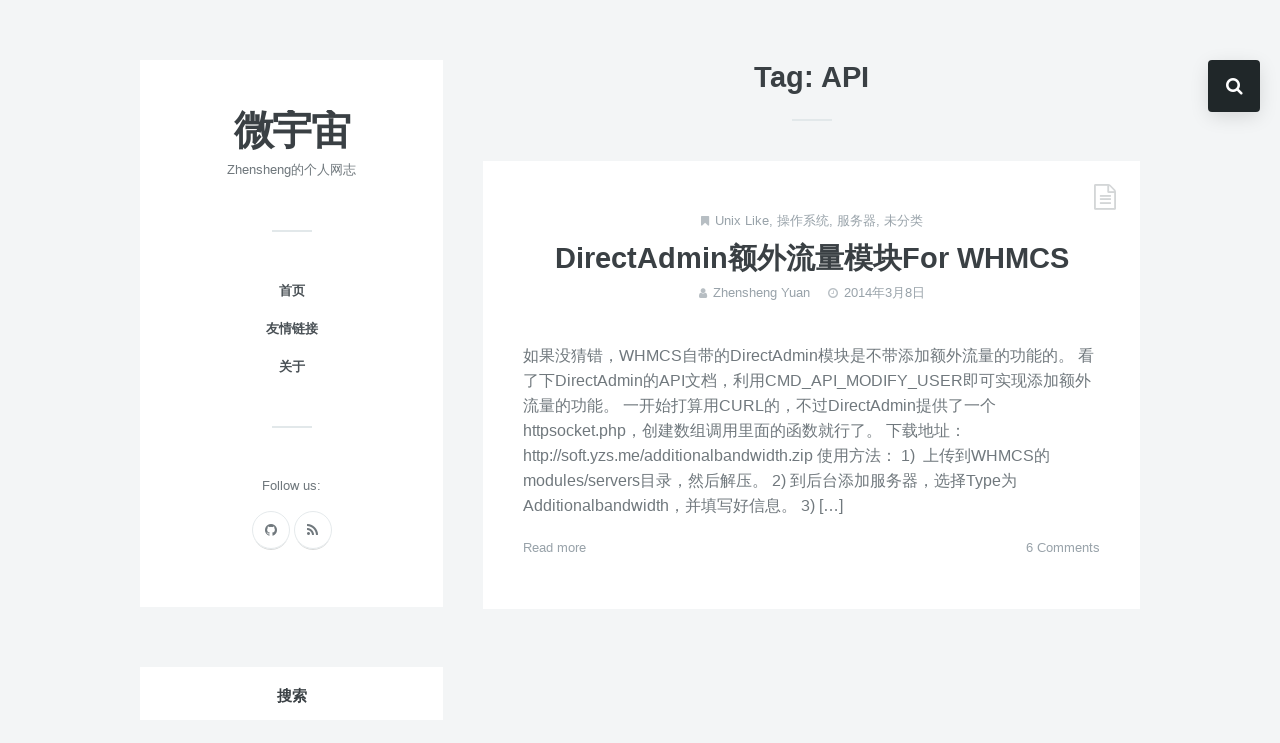

--- FILE ---
content_type: text/html; charset=UTF-8
request_url: https://zhensheng.im/tag/api
body_size: 8316
content:
<!doctype html>
<html lang="zh-Hans">
<head>
	<meta charset="UTF-8">
	<meta http-equiv="X-UA-Compatible" content="IE=edge">
	<meta name="viewport" content="width=device-width, initial-scale=1, shrink-to-fit=no">

	<link rel="profile" href="https://gmpg.org/xfn/11">
	<link rel="pingback" href="https://zhensheng.im/xmlrpc.php">

	<title>API &#8211; 微宇宙</title>
<meta name='robots' content='max-image-preview:large' />
	<style>img:is([sizes="auto" i], [sizes^="auto," i]) { contain-intrinsic-size: 3000px 1500px }</style>
	<link rel='dns-prefetch' href='//static.zhensheng.im' />
<link rel="alternate" type="application/rss+xml" title="微宇宙 &raquo; Feed" href="https://zhensheng.im/feed" />
<link rel="alternate" type="application/rss+xml" title="微宇宙 &raquo; 评论 Feed" href="https://zhensheng.im/comments/feed" />
<link rel="alternate" type="application/rss+xml" title="微宇宙 &raquo; API 标签 Feed" href="https://zhensheng.im/tag/api/feed" />
<script type="text/javascript">
/* <![CDATA[ */
window._wpemojiSettings = {"baseUrl":"https:\/\/s.w.org\/images\/core\/emoji\/16.0.1\/72x72\/","ext":".png","svgUrl":"https:\/\/s.w.org\/images\/core\/emoji\/16.0.1\/svg\/","svgExt":".svg","source":{"concatemoji":"https:\/\/zhensheng.im\/wp-includes\/js\/wp-emoji-release.min.js?ver=6.8.3"}};
/*! This file is auto-generated */
!function(s,n){var o,i,e;function c(e){try{var t={supportTests:e,timestamp:(new Date).valueOf()};sessionStorage.setItem(o,JSON.stringify(t))}catch(e){}}function p(e,t,n){e.clearRect(0,0,e.canvas.width,e.canvas.height),e.fillText(t,0,0);var t=new Uint32Array(e.getImageData(0,0,e.canvas.width,e.canvas.height).data),a=(e.clearRect(0,0,e.canvas.width,e.canvas.height),e.fillText(n,0,0),new Uint32Array(e.getImageData(0,0,e.canvas.width,e.canvas.height).data));return t.every(function(e,t){return e===a[t]})}function u(e,t){e.clearRect(0,0,e.canvas.width,e.canvas.height),e.fillText(t,0,0);for(var n=e.getImageData(16,16,1,1),a=0;a<n.data.length;a++)if(0!==n.data[a])return!1;return!0}function f(e,t,n,a){switch(t){case"flag":return n(e,"\ud83c\udff3\ufe0f\u200d\u26a7\ufe0f","\ud83c\udff3\ufe0f\u200b\u26a7\ufe0f")?!1:!n(e,"\ud83c\udde8\ud83c\uddf6","\ud83c\udde8\u200b\ud83c\uddf6")&&!n(e,"\ud83c\udff4\udb40\udc67\udb40\udc62\udb40\udc65\udb40\udc6e\udb40\udc67\udb40\udc7f","\ud83c\udff4\u200b\udb40\udc67\u200b\udb40\udc62\u200b\udb40\udc65\u200b\udb40\udc6e\u200b\udb40\udc67\u200b\udb40\udc7f");case"emoji":return!a(e,"\ud83e\udedf")}return!1}function g(e,t,n,a){var r="undefined"!=typeof WorkerGlobalScope&&self instanceof WorkerGlobalScope?new OffscreenCanvas(300,150):s.createElement("canvas"),o=r.getContext("2d",{willReadFrequently:!0}),i=(o.textBaseline="top",o.font="600 32px Arial",{});return e.forEach(function(e){i[e]=t(o,e,n,a)}),i}function t(e){var t=s.createElement("script");t.src=e,t.defer=!0,s.head.appendChild(t)}"undefined"!=typeof Promise&&(o="wpEmojiSettingsSupports",i=["flag","emoji"],n.supports={everything:!0,everythingExceptFlag:!0},e=new Promise(function(e){s.addEventListener("DOMContentLoaded",e,{once:!0})}),new Promise(function(t){var n=function(){try{var e=JSON.parse(sessionStorage.getItem(o));if("object"==typeof e&&"number"==typeof e.timestamp&&(new Date).valueOf()<e.timestamp+604800&&"object"==typeof e.supportTests)return e.supportTests}catch(e){}return null}();if(!n){if("undefined"!=typeof Worker&&"undefined"!=typeof OffscreenCanvas&&"undefined"!=typeof URL&&URL.createObjectURL&&"undefined"!=typeof Blob)try{var e="postMessage("+g.toString()+"("+[JSON.stringify(i),f.toString(),p.toString(),u.toString()].join(",")+"));",a=new Blob([e],{type:"text/javascript"}),r=new Worker(URL.createObjectURL(a),{name:"wpTestEmojiSupports"});return void(r.onmessage=function(e){c(n=e.data),r.terminate(),t(n)})}catch(e){}c(n=g(i,f,p,u))}t(n)}).then(function(e){for(var t in e)n.supports[t]=e[t],n.supports.everything=n.supports.everything&&n.supports[t],"flag"!==t&&(n.supports.everythingExceptFlag=n.supports.everythingExceptFlag&&n.supports[t]);n.supports.everythingExceptFlag=n.supports.everythingExceptFlag&&!n.supports.flag,n.DOMReady=!1,n.readyCallback=function(){n.DOMReady=!0}}).then(function(){return e}).then(function(){var e;n.supports.everything||(n.readyCallback(),(e=n.source||{}).concatemoji?t(e.concatemoji):e.wpemoji&&e.twemoji&&(t(e.twemoji),t(e.wpemoji)))}))}((window,document),window._wpemojiSettings);
/* ]]> */
</script>
<link rel='stylesheet' id='crayon-css' href='https://static.zhensheng.im/wp-content/plugins/crayon-syntax-highlighter/css/min/crayon.min.css?ver=_2.7.2_beta' type='text/css' media='all' />
<link rel='stylesheet' id='crayon-theme-prism-like-copy-css' href='https://static.zhensheng.im/wp-content/uploads/crayon-syntax-highlighter/themes/prism-like-copy/prism-like-copy.css?ver=_2.7.2_beta' type='text/css' media='all' />
<link rel='stylesheet' id='crayon-font-ubuntu-mono-css' href='https://static.zhensheng.im/wp-content/plugins/crayon-syntax-highlighter/fonts/ubuntu-mono.css?ver=_2.7.2_beta' type='text/css' media='all' />
<style id='wp-emoji-styles-inline-css' type='text/css'>

	img.wp-smiley, img.emoji {
		display: inline !important;
		border: none !important;
		box-shadow: none !important;
		height: 1em !important;
		width: 1em !important;
		margin: 0 0.07em !important;
		vertical-align: -0.1em !important;
		background: none !important;
		padding: 0 !important;
	}
</style>
<link rel='stylesheet' id='wp-block-library-css' href='https://zhensheng.im/wp-includes/css/dist/block-library/style.min.css?ver=6.8.3' type='text/css' media='all' />
<style id='classic-theme-styles-inline-css' type='text/css'>
/*! This file is auto-generated */
.wp-block-button__link{color:#fff;background-color:#32373c;border-radius:9999px;box-shadow:none;text-decoration:none;padding:calc(.667em + 2px) calc(1.333em + 2px);font-size:1.125em}.wp-block-file__button{background:#32373c;color:#fff;text-decoration:none}
</style>
<style id='global-styles-inline-css' type='text/css'>
:root{--wp--preset--aspect-ratio--square: 1;--wp--preset--aspect-ratio--4-3: 4/3;--wp--preset--aspect-ratio--3-4: 3/4;--wp--preset--aspect-ratio--3-2: 3/2;--wp--preset--aspect-ratio--2-3: 2/3;--wp--preset--aspect-ratio--16-9: 16/9;--wp--preset--aspect-ratio--9-16: 9/16;--wp--preset--color--black: #000000;--wp--preset--color--cyan-bluish-gray: #abb8c3;--wp--preset--color--white: #ffffff;--wp--preset--color--pale-pink: #f78da7;--wp--preset--color--vivid-red: #cf2e2e;--wp--preset--color--luminous-vivid-orange: #ff6900;--wp--preset--color--luminous-vivid-amber: #fcb900;--wp--preset--color--light-green-cyan: #7bdcb5;--wp--preset--color--vivid-green-cyan: #00d084;--wp--preset--color--pale-cyan-blue: #8ed1fc;--wp--preset--color--vivid-cyan-blue: #0693e3;--wp--preset--color--vivid-purple: #9b51e0;--wp--preset--gradient--vivid-cyan-blue-to-vivid-purple: linear-gradient(135deg,rgba(6,147,227,1) 0%,rgb(155,81,224) 100%);--wp--preset--gradient--light-green-cyan-to-vivid-green-cyan: linear-gradient(135deg,rgb(122,220,180) 0%,rgb(0,208,130) 100%);--wp--preset--gradient--luminous-vivid-amber-to-luminous-vivid-orange: linear-gradient(135deg,rgba(252,185,0,1) 0%,rgba(255,105,0,1) 100%);--wp--preset--gradient--luminous-vivid-orange-to-vivid-red: linear-gradient(135deg,rgba(255,105,0,1) 0%,rgb(207,46,46) 100%);--wp--preset--gradient--very-light-gray-to-cyan-bluish-gray: linear-gradient(135deg,rgb(238,238,238) 0%,rgb(169,184,195) 100%);--wp--preset--gradient--cool-to-warm-spectrum: linear-gradient(135deg,rgb(74,234,220) 0%,rgb(151,120,209) 20%,rgb(207,42,186) 40%,rgb(238,44,130) 60%,rgb(251,105,98) 80%,rgb(254,248,76) 100%);--wp--preset--gradient--blush-light-purple: linear-gradient(135deg,rgb(255,206,236) 0%,rgb(152,150,240) 100%);--wp--preset--gradient--blush-bordeaux: linear-gradient(135deg,rgb(254,205,165) 0%,rgb(254,45,45) 50%,rgb(107,0,62) 100%);--wp--preset--gradient--luminous-dusk: linear-gradient(135deg,rgb(255,203,112) 0%,rgb(199,81,192) 50%,rgb(65,88,208) 100%);--wp--preset--gradient--pale-ocean: linear-gradient(135deg,rgb(255,245,203) 0%,rgb(182,227,212) 50%,rgb(51,167,181) 100%);--wp--preset--gradient--electric-grass: linear-gradient(135deg,rgb(202,248,128) 0%,rgb(113,206,126) 100%);--wp--preset--gradient--midnight: linear-gradient(135deg,rgb(2,3,129) 0%,rgb(40,116,252) 100%);--wp--preset--font-size--small: 13px;--wp--preset--font-size--medium: 20px;--wp--preset--font-size--large: 36px;--wp--preset--font-size--x-large: 42px;--wp--preset--spacing--20: 0.44rem;--wp--preset--spacing--30: 0.67rem;--wp--preset--spacing--40: 1rem;--wp--preset--spacing--50: 1.5rem;--wp--preset--spacing--60: 2.25rem;--wp--preset--spacing--70: 3.38rem;--wp--preset--spacing--80: 5.06rem;--wp--preset--shadow--natural: 6px 6px 9px rgba(0, 0, 0, 0.2);--wp--preset--shadow--deep: 12px 12px 50px rgba(0, 0, 0, 0.4);--wp--preset--shadow--sharp: 6px 6px 0px rgba(0, 0, 0, 0.2);--wp--preset--shadow--outlined: 6px 6px 0px -3px rgba(255, 255, 255, 1), 6px 6px rgba(0, 0, 0, 1);--wp--preset--shadow--crisp: 6px 6px 0px rgba(0, 0, 0, 1);}:where(.is-layout-flex){gap: 0.5em;}:where(.is-layout-grid){gap: 0.5em;}body .is-layout-flex{display: flex;}.is-layout-flex{flex-wrap: wrap;align-items: center;}.is-layout-flex > :is(*, div){margin: 0;}body .is-layout-grid{display: grid;}.is-layout-grid > :is(*, div){margin: 0;}:where(.wp-block-columns.is-layout-flex){gap: 2em;}:where(.wp-block-columns.is-layout-grid){gap: 2em;}:where(.wp-block-post-template.is-layout-flex){gap: 1.25em;}:where(.wp-block-post-template.is-layout-grid){gap: 1.25em;}.has-black-color{color: var(--wp--preset--color--black) !important;}.has-cyan-bluish-gray-color{color: var(--wp--preset--color--cyan-bluish-gray) !important;}.has-white-color{color: var(--wp--preset--color--white) !important;}.has-pale-pink-color{color: var(--wp--preset--color--pale-pink) !important;}.has-vivid-red-color{color: var(--wp--preset--color--vivid-red) !important;}.has-luminous-vivid-orange-color{color: var(--wp--preset--color--luminous-vivid-orange) !important;}.has-luminous-vivid-amber-color{color: var(--wp--preset--color--luminous-vivid-amber) !important;}.has-light-green-cyan-color{color: var(--wp--preset--color--light-green-cyan) !important;}.has-vivid-green-cyan-color{color: var(--wp--preset--color--vivid-green-cyan) !important;}.has-pale-cyan-blue-color{color: var(--wp--preset--color--pale-cyan-blue) !important;}.has-vivid-cyan-blue-color{color: var(--wp--preset--color--vivid-cyan-blue) !important;}.has-vivid-purple-color{color: var(--wp--preset--color--vivid-purple) !important;}.has-black-background-color{background-color: var(--wp--preset--color--black) !important;}.has-cyan-bluish-gray-background-color{background-color: var(--wp--preset--color--cyan-bluish-gray) !important;}.has-white-background-color{background-color: var(--wp--preset--color--white) !important;}.has-pale-pink-background-color{background-color: var(--wp--preset--color--pale-pink) !important;}.has-vivid-red-background-color{background-color: var(--wp--preset--color--vivid-red) !important;}.has-luminous-vivid-orange-background-color{background-color: var(--wp--preset--color--luminous-vivid-orange) !important;}.has-luminous-vivid-amber-background-color{background-color: var(--wp--preset--color--luminous-vivid-amber) !important;}.has-light-green-cyan-background-color{background-color: var(--wp--preset--color--light-green-cyan) !important;}.has-vivid-green-cyan-background-color{background-color: var(--wp--preset--color--vivid-green-cyan) !important;}.has-pale-cyan-blue-background-color{background-color: var(--wp--preset--color--pale-cyan-blue) !important;}.has-vivid-cyan-blue-background-color{background-color: var(--wp--preset--color--vivid-cyan-blue) !important;}.has-vivid-purple-background-color{background-color: var(--wp--preset--color--vivid-purple) !important;}.has-black-border-color{border-color: var(--wp--preset--color--black) !important;}.has-cyan-bluish-gray-border-color{border-color: var(--wp--preset--color--cyan-bluish-gray) !important;}.has-white-border-color{border-color: var(--wp--preset--color--white) !important;}.has-pale-pink-border-color{border-color: var(--wp--preset--color--pale-pink) !important;}.has-vivid-red-border-color{border-color: var(--wp--preset--color--vivid-red) !important;}.has-luminous-vivid-orange-border-color{border-color: var(--wp--preset--color--luminous-vivid-orange) !important;}.has-luminous-vivid-amber-border-color{border-color: var(--wp--preset--color--luminous-vivid-amber) !important;}.has-light-green-cyan-border-color{border-color: var(--wp--preset--color--light-green-cyan) !important;}.has-vivid-green-cyan-border-color{border-color: var(--wp--preset--color--vivid-green-cyan) !important;}.has-pale-cyan-blue-border-color{border-color: var(--wp--preset--color--pale-cyan-blue) !important;}.has-vivid-cyan-blue-border-color{border-color: var(--wp--preset--color--vivid-cyan-blue) !important;}.has-vivid-purple-border-color{border-color: var(--wp--preset--color--vivid-purple) !important;}.has-vivid-cyan-blue-to-vivid-purple-gradient-background{background: var(--wp--preset--gradient--vivid-cyan-blue-to-vivid-purple) !important;}.has-light-green-cyan-to-vivid-green-cyan-gradient-background{background: var(--wp--preset--gradient--light-green-cyan-to-vivid-green-cyan) !important;}.has-luminous-vivid-amber-to-luminous-vivid-orange-gradient-background{background: var(--wp--preset--gradient--luminous-vivid-amber-to-luminous-vivid-orange) !important;}.has-luminous-vivid-orange-to-vivid-red-gradient-background{background: var(--wp--preset--gradient--luminous-vivid-orange-to-vivid-red) !important;}.has-very-light-gray-to-cyan-bluish-gray-gradient-background{background: var(--wp--preset--gradient--very-light-gray-to-cyan-bluish-gray) !important;}.has-cool-to-warm-spectrum-gradient-background{background: var(--wp--preset--gradient--cool-to-warm-spectrum) !important;}.has-blush-light-purple-gradient-background{background: var(--wp--preset--gradient--blush-light-purple) !important;}.has-blush-bordeaux-gradient-background{background: var(--wp--preset--gradient--blush-bordeaux) !important;}.has-luminous-dusk-gradient-background{background: var(--wp--preset--gradient--luminous-dusk) !important;}.has-pale-ocean-gradient-background{background: var(--wp--preset--gradient--pale-ocean) !important;}.has-electric-grass-gradient-background{background: var(--wp--preset--gradient--electric-grass) !important;}.has-midnight-gradient-background{background: var(--wp--preset--gradient--midnight) !important;}.has-small-font-size{font-size: var(--wp--preset--font-size--small) !important;}.has-medium-font-size{font-size: var(--wp--preset--font-size--medium) !important;}.has-large-font-size{font-size: var(--wp--preset--font-size--large) !important;}.has-x-large-font-size{font-size: var(--wp--preset--font-size--x-large) !important;}
:where(.wp-block-post-template.is-layout-flex){gap: 1.25em;}:where(.wp-block-post-template.is-layout-grid){gap: 1.25em;}
:where(.wp-block-columns.is-layout-flex){gap: 2em;}:where(.wp-block-columns.is-layout-grid){gap: 2em;}
:root :where(.wp-block-pullquote){font-size: 1.5em;line-height: 1.6;}
</style>
<link rel='stylesheet' id='wf_magnific_popup_styles-css' href='https://static.zhensheng.im/wp-content/plugins/wf-magnific-lightbox/css/magnific-popup.css?ver=6.8.3' type='text/css' media='all' />
<link rel='stylesheet' id='wfml_custom-css' href='https://static.zhensheng.im/wp-content/plugins/wf-magnific-lightbox/css/wfml-custom.css?ver=6.8.3' type='text/css' media='all' />
<link rel='stylesheet' id='bootstrap-css' href='https://static.zhensheng.im/wp-content/themes/ammi/css/bootstrap.min.css?ver=3.4.1' type='text/css' media='all' />
<link rel='stylesheet' id='bootstrap-theme-css' href='https://static.zhensheng.im/wp-content/themes/ammi/css/bootstrap-theme.min.css?ver=3.4.1' type='text/css' media='all' />
<link rel='stylesheet' id='ammi-ie10-viewport-bug-workaround-css' href='https://static.zhensheng.im/wp-content/themes/ammi/css/ie10-viewport-bug-workaround.css?ver=3.4.1' type='text/css' media='all' />
<link rel='stylesheet' id='font-awesome-css' href='https://static.zhensheng.im/wp-content/themes/ammi/css/font-awesome.min.css?ver=4.7.0' type='text/css' media='all' />
<link rel='stylesheet' id='owl-carousel-css' href='https://static.zhensheng.im/wp-content/themes/ammi/assets/owl-carousel/owl.carousel.css?ver=1.3.3' type='text/css' media='all' />
<link rel='stylesheet' id='owl-theme-css' href='https://static.zhensheng.im/wp-content/themes/ammi/assets/owl-carousel/owl.theme.css?ver=1.3.3' type='text/css' media='all' />
<link rel='stylesheet' id='magnific-popup-css' href='https://static.zhensheng.im/wp-content/themes/ammi/assets/magnific-popup/magnific-popup.css?ver=1.1.0' type='text/css' media='all' />
<link rel='stylesheet' id='ammi-style-css' href='https://static.zhensheng.im/wp-content/themes/ammi/style.css?ver=2.1.3' type='text/css' media='all' />
<style id='ammi-style-inline-css' type='text/css'>

		.bwp-post-media img,
		.bwp-post-carousel-item img,
		.w_bwp_posts_slider_item_link img {
			width: 100%;
			margin: 0;
		}
</style>
<script type="text/javascript" src="https://zhensheng.im/wp-includes/js/jquery/jquery.min.js?ver=3.7.1" id="jquery-core-js"></script>
<script type="text/javascript" src="https://zhensheng.im/wp-includes/js/jquery/jquery-migrate.min.js?ver=3.4.1" id="jquery-migrate-js"></script>
<script type="text/javascript" id="crayon_js-js-extra">
/* <![CDATA[ */
var CrayonSyntaxSettings = {"version":"_2.7.2_beta","is_admin":"0","ajaxurl":"https:\/\/zhensheng.im\/wp-admin\/admin-ajax.php","prefix":"crayon-","setting":"crayon-setting","selected":"crayon-setting-selected","changed":"crayon-setting-changed","special":"crayon-setting-special","orig_value":"data-orig-value","debug":""};
var CrayonSyntaxStrings = {"copy":"Press %s to Copy, %s to Paste","minimize":"Click To Expand Code"};
/* ]]> */
</script>
<script type="text/javascript" src="https://static.zhensheng.im/wp-content/plugins/crayon-syntax-highlighter/js/min/crayon.min.js?ver=_2.7.2_beta" id="crayon_js-js"></script>
<!--[if lt IE 9]>
<script type="text/javascript" src="https://static.zhensheng.im/wp-content/themes/ammi/js/html5shiv.min.js?ver=3.7.3" id="html5shiv-js"></script>
<![endif]-->
<!--[if lt IE 9]>
<script type="text/javascript" src="https://static.zhensheng.im/wp-content/themes/ammi/js/respond.min.js?ver=1.4.2" id="respond-js"></script>
<![endif]-->
<link rel="https://api.w.org/" href="https://zhensheng.im/wp-json/" /><link rel="alternate" title="JSON" type="application/json" href="https://zhensheng.im/wp-json/wp/v2/tags/449" /><link rel="EditURI" type="application/rsd+xml" title="RSD" href="https://zhensheng.im/xmlrpc.php?rsd" />
<meta name="generator" content="WordPress 6.8.3" />
</head>

<body class="archive tag tag-api tag-449 wp-theme-ammi">

<!-- global container -->
<div id="bwp-global-container" class="bwp-sidebar-close">

	
		<!-- fixed buttons -->
		<div class="bwp-fixed-buttons hidden-sm hidden-xs">

			
							<!-- search -->
				<div class="bwp-fixed-search">
					<!-- search button -->
					<a href="#" rel="nofollow" id="bwp-show-dropdown-search" class="bwp-show-dropdown-search-btn">
						<i class="fa fa-search"></i>
					</a>
					<!-- end: search button -->
					<!-- search form container -->
					<div id="bwp-dropdown-search" class="bwp-dropdown-search-container bwp-search-hidden">
						
<!-- search form -->
<form id="searchform" role="search" method="get" action="https://zhensheng.im/">
	<div class="input-group">
		<input type="text" name="s" id="s" class="bwp-search-field form-control" placeholder="Enter your search query...">
		<span class="input-group-btn">
			<button type="submit" class="btn bwp-search-submit">
				<i class="fa fa-arrow-right"></i>
			</button>
		</span>
	</div>
</form>
<!-- end: search form -->
					</div>
					<!-- end: search form container -->
				</div>
				<!-- end: search -->
			
		</div>
		<!-- end: fixed buttons -->

		
	
	<!-- main content -->
	<div class="bwp-main-content">

		<!-- header for small devices -->
		<header class="bwp-sm-header hidden-md hidden-lg">
			<div class="container">
				<div class="bwp-sm-header-container clearfix">

					
				<!-- mobile logo (text) -->
				<div class="bwp-sm-logo-wrap">
					<a href="https://zhensheng.im/" rel="home" class="bwp-sm-logo-text">
						<span>微宇宙</span>
					</a>
				</div>
				<!-- end: mobile logo (text) -->

				
						<!-- mobile menu -->
						<div class="bwp-sm-menu-wrap">
							<!-- mobile menu icon -->
							<a href="#" rel="nofollow" id="bwp-sm-menu-icon">
								<i class="fa fa-bars"></i>
							</a>
							<!-- end: mobile menu icon -->
							<!-- dropdown mobile menu -->
							<div id="bwp-dropdown-sm-menu" class="bwp-sm-menu-container bwp-sm-menu-hidden">
								<nav class="menu-menu-container"><ul id="menu-menu" class="bwp-sm-menu list-unstyled"><li id="menu-item-2933" class="menu-item menu-item-type-custom menu-item-object-custom menu-item-2933"><a href="/">首页</a></li>
<li id="menu-item-3750" class="menu-item menu-item-type-post_type menu-item-object-page menu-item-3750"><a href="https://zhensheng.im/%e5%8f%8b%e6%83%85%e9%93%be%e6%8e%a5">友情链接</a></li>
<li id="menu-item-3738" class="menu-item menu-item-type-post_type menu-item-object-page menu-item-3738"><a href="https://zhensheng.im/about">关于</a></li>
</ul></nav>							</div>
							<!-- end: dropdown mobile menu -->
						</div>
						<!-- end: mobile menu -->

						
				</div>
			</div>
		</header>
		<!-- end: header for small devices -->

<!-- blog posts + sidebar -->
<div class="container">
	<div class="bwp-main-content-container">
		<div class="row">

			<!-- column 1 - blog posts -->
							<div class="col-md-8 col-md-push-4 bwp-posts-col bwp-sidebar-left">
			
				<div class="bwp-posts-container" role="main">

					
			<!-- archive heading - category/tag page -->
			<div class="bwp-archive-heading">
				<h1 class="bwp-archive-title">
					Tag: API				</h1>
								<div class="bwp-archive-heading-line"></div>
			</div>
			<!-- end: archive heading -->

			
<!-- post - standard format -->
<article id="bwp-post-2160" class="post-2160 post type-post status-publish format-standard hentry category-unix-like category-operating-system category-internet-server category-unknow tag-api tag-bandwidth tag-modules tag-whmcs">
	<div class="bwp-post-wrap bwp-no-media">

		
		<!-- header -->
		<header class="bwp-post-header">

			
							<!-- format icon -->
				<span class="bwp-post-format-icon">
					<i class="fa fa-file-text-o"></i>
				</span>
				<!-- end: format icon -->
			
							<!-- categories -->
				<div class="bwp-post-categories">
					<i class="fa fa-bookmark"></i><a href="https://zhensheng.im/category/operating-system/unix-like" rel="category tag">Unix Like</a>, <a href="https://zhensheng.im/category/operating-system" rel="category tag">操作系统</a>, <a href="https://zhensheng.im/category/internet-server" rel="category tag">服务器</a>, <a href="https://zhensheng.im/category/unknow" rel="category tag">未分类</a>				</div>
				<!-- end: categories -->
			
			<!-- title -->
			<h2 class="bwp-post-title entry-title">
									<a href="https://zhensheng.im/2014/03/08/directadmin%e9%a2%9d%e5%a4%96%e6%b5%81%e9%87%8f%e6%a8%a1%e5%9d%97for-whmcs.meow">DirectAdmin额外流量模块For WHMCS</a>
							</h2>
			<!-- end: title -->

							<!-- metadata -->
				<ul class="bwp-post-meta list-unstyled">
											<li>
							<span class="vcard author">
								<span class="fn">
									<i class="fa fa-user"></i><a href="https://zhensheng.im/author/extreme" title="由 Zhensheng Yuan 发布" rel="author">Zhensheng Yuan</a>								</span>
							</span>
						</li>
																<li>
															<span class="date updated">
									<i class="fa fa-clock-o"></i><a href="https://zhensheng.im/2014/03/08">2014年3月8日</a>
								</span>
														</li>
									</ul>
				<!-- end: metadata -->
			
		</header>
		<!-- end: header -->

		
		<!-- content -->
		<div class="bwp-post-content">

			
			<!-- excerpt -->
			<div class="bwp-post-excerpt entry-content">
				<p>如果没猜错，WHMCS自带的DirectAdmin模块是不带添加额外流量的功能的。 看了下DirectAdmin的API文档，利用CMD_API_MODIFY_USER即可实现添加额外流量的功能。 一开始打算用CURL的，不过DirectAdmin提供了一个httpsocket.php，创建数组调用里面的函数就行了。 下载地址：http://soft.yzs.me/additionalbandwidth.zip 使用方法： 1)  上传到WHMCS的modules/servers目录，然后解压。 2) 到后台添加服务器，选择Type为Additionalbandwidth，并填写好信息。 3) [&hellip;]</p>
			</div>
			<!-- end: excerpt -->

			
		<!-- links -->
		<div class="bwp-post-links clearfix">
			<a href="https://zhensheng.im/2014/03/08/directadmin%e9%a2%9d%e5%a4%96%e6%b5%81%e9%87%8f%e6%a8%a1%e5%9d%97for-whmcs.meow" class="bwp-read-more">
				Read more			</a>
												<a href="https://zhensheng.im/2014/03/08/directadmin%e9%a2%9d%e5%a4%96%e6%b5%81%e9%87%8f%e6%a8%a1%e5%9d%97for-whmcs.meow#comments" class="bwp-comments-count">
						6 Comments					</a>
									</div>
		<!-- end: links -->

		
		</div>
		<!-- end: content -->

	</div>
</article>
<!-- end: post -->

				</div><!-- /bwp-posts-container -->

			</div><!-- /col1 -->
			<!-- end: column 1 - blog posts -->

			<!-- column 2 - sidebar -->
							<div class="col-md-4 col-md-pull-8 bwp-sidebar-col bwp-sidebar-left">
			
				<div class="bwp-sidebar-container" role="complementary">

					
		<!-- sidebar - main navigation container -->
		<div class="bwp-sidebar-nav-container hidden-sm hidden-xs">

			
				<!-- text logo + tagline -->
				<div class="bwp-sidebar-logo-wrap">
					<a href="https://zhensheng.im/" rel="home" class="bwp-logo-text">
						<span>微宇宙</span>
					</a>
					
			<span class="bwp-tagline">
				Zhensheng的个人网志			</span>

							</div>
				<!-- end: text logo + tagline -->

				
				<!-- menu -->
				<div class="bwp-sidebar-menu-wrap">
					<div class="bwp-sidebar-menu-line"></div>
					<nav class="menu-menu-container"><ul id="menu-menu-1" class="sf-menu"><li class="menu-item menu-item-type-custom menu-item-object-custom menu-item-2933"><a href="/">首页</a></li>
<li class="menu-item menu-item-type-post_type menu-item-object-page menu-item-3750"><a href="https://zhensheng.im/%e5%8f%8b%e6%83%85%e9%93%be%e6%8e%a5">友情链接</a></li>
<li class="menu-item menu-item-type-post_type menu-item-object-page menu-item-3738"><a href="https://zhensheng.im/about">关于</a></li>
</ul></nav>					<div class="bwp-sidebar-menu-line"></div>
				</div>
				<!-- end: menu -->

				
				<!-- social links -->
				<div class="bwp-sidebar-social-links-wrap">
											<span>Follow us:</span>
										<ul class="bwp-sidebar-social-links list-unstyled clearfix">
						<li><a href="https://github.com/yzslab" target="_blank" rel="noopener" class="bwp-s-github-link"><i class="fa fa-github"></i></a></li><li><a href="/feed" target="_blank" rel="noopener" class="bwp-s-rss-link"><i class="fa fa-rss"></i></a></li>					</ul>
				</div>
				<!-- end: social links -->

				
		</div>
		<!-- end: main navigation container -->

		<aside id="search-2" class="bwp-widget widget_search clearfix"><h3 class="bwp-widget-title">搜索</h3>
<!-- search form -->
<form id="searchform" role="search" method="get" action="https://zhensheng.im/">
	<div class="input-group">
		<input type="text" name="s" id="s" class="bwp-search-field form-control" placeholder="Enter your search query...">
		<span class="input-group-btn">
			<button type="submit" class="btn bwp-search-submit">
				<i class="fa fa-arrow-right"></i>
			</button>
		</span>
	</div>
</form>
<!-- end: search form -->
</aside><aside id="categories-3" class="bwp-widget widget_categories clearfix"><h3 class="bwp-widget-title">分类目录</h3>
			<ul>
					<li class="cat-item cat-item-544"><a href="https://zhensheng.im/category/note">NOTE</a> (8)
</li>
	<li class="cat-item cat-item-376"><a href="https://zhensheng.im/category/operating-system">操作系统</a> (55)
<ul class='children'>
	<li class="cat-item cat-item-51"><a href="https://zhensheng.im/category/operating-system/unix-like">Unix Like</a> (43)
</li>
	<li class="cat-item cat-item-445"><a href="https://zhensheng.im/category/operating-system/windows">Windows</a> (6)
</li>
	<li class="cat-item cat-item-533"><a href="https://zhensheng.im/category/operating-system/network">网络</a> (19)
	<ul class='children'>
	<li class="cat-item cat-item-536"><a href="https://zhensheng.im/category/operating-system/network/vpn">VPN</a> (5)
</li>
	</ul>
</li>
</ul>
</li>
	<li class="cat-item cat-item-541"><a href="https://zhensheng.im/category/%e6%95%b0%e6%8d%ae%e5%88%86%e6%9e%90">数据分析</a> (1)
</li>
	<li class="cat-item cat-item-229"><a href="https://zhensheng.im/category/internet-server">服务器</a> (51)
<ul class='children'>
	<li class="cat-item cat-item-256"><a href="https://zhensheng.im/category/internet-server/devops">运营维护</a> (23)
</li>
</ul>
</li>
	<li class="cat-item cat-item-12"><a href="https://zhensheng.im/category/unknow">未分类</a> (31)
</li>
	<li class="cat-item cat-item-210"><a href="https://zhensheng.im/category/mobile-phone">移动设备</a> (1)
</li>
	<li class="cat-item cat-item-510"><a href="https://zhensheng.im/category/programming-languages">程序设计</a> (12)
<ul class='children'>
	<li class="cat-item cat-item-511"><a href="https://zhensheng.im/category/programming-languages/c-cpp">C/CPP</a> (8)
</li>
	<li class="cat-item cat-item-512"><a href="https://zhensheng.im/category/programming-languages/php">PHP</a> (5)
</li>
</ul>
</li>
	<li class="cat-item cat-item-64"><a href="https://zhensheng.im/category/computer-hardware">计算机硬件</a> (4)
</li>
	<li class="cat-item cat-item-3"><a href="https://zhensheng.im/category/default">默认分类</a> (10)
</li>
			</ul>

			</aside>
				</div><!-- /bwp-sidebar-container -->

			</div><!-- /col2 -->
			<!-- end: column 2 - sidebar -->

		</div>
	</div>
</div>
<!-- end: blog posts + sidebar -->

		<!-- footer -->
		<footer class="bwp-footer">
			<div class="container">
				<div class="bwp-footer-container clearfix">

					
						<!-- footer text -->
						<div class="bwp-footer-text">
							感谢访问微宇宙 | <a href="/about">联系方式</a>
<br>本站文章<b>不接受转载</b>
<br>
<br>
<a href="http://beian.miit.gov.cn" target="_blank" title="工业和信息化部ICP/IP地址/域名信息备案管理系统">粤ICP备16030588号</a>						</div>
						<!-- end: footer text -->

						
							<!-- footer menu -->
							<div class="bwp-footer-menu-wrap">
								<nav class="menu-menu-container"><ul id="menu-menu-2" class="bwp-footer-menu list-unstyled clearfix"><li class="menu-item menu-item-type-custom menu-item-object-custom menu-item-2933"><a href="/">首页</a></li>
<li class="menu-item menu-item-type-post_type menu-item-object-page menu-item-3750"><a href="https://zhensheng.im/%e5%8f%8b%e6%83%85%e9%93%be%e6%8e%a5">友情链接</a></li>
<li class="menu-item menu-item-type-post_type menu-item-object-page menu-item-3738"><a href="https://zhensheng.im/about">关于</a></li>
</ul></nav>							</div>
							<!-- end: footer menu -->

							
				</div>
			</div>
		</footer>
		<!-- end: footer -->

	</div>
	<!-- end: main content -->

	
		<!-- "back to top" button -->
		<div class="bwp-scroll-top-button hidden-sm hidden-xs">
			<a rel="nofollow" href="#" id="bwp-scroll-top"><i class="fa fa-caret-up"></i></a>
		</div>
		<!-- end: "back to top" button -->

		
</div>
<!-- end: global container -->

<script type="speculationrules">
{"prefetch":[{"source":"document","where":{"and":[{"href_matches":"\/*"},{"not":{"href_matches":["\/wp-*.php","\/wp-admin\/*","\/wp-content\/uploads\/*","\/wp-content\/*","\/wp-content\/plugins\/*","\/wp-content\/themes\/ammi\/*","\/*\\?(.+)"]}},{"not":{"selector_matches":"a[rel~=\"nofollow\"]"}},{"not":{"selector_matches":".no-prefetch, .no-prefetch a"}}]},"eagerness":"conservative"}]}
</script>
<script type="text/javascript" src="https://static.zhensheng.im/wp-content/plugins/wf-magnific-lightbox/js/jquery.magnific-popup.min.1.0.1.js?ver=1.0" id="wf_magnific_popup_scripts-js"></script>
<script type="text/javascript" id="wfml_init-js-extra">
/* <![CDATA[ */
var WfmlOptions = {"lang":"zh"};
/* ]]> */
</script>
<script type="text/javascript" src="https://static.zhensheng.im/wp-content/plugins/wf-magnific-lightbox/js/wfml-init.js?ver=1.4" id="wfml_init-js"></script>
<script type="text/javascript" src="https://static.zhensheng.im/wp-content/themes/ammi/js/bootstrap.min.js?ver=3.4.1" id="bootstrap-js"></script>
<script type="text/javascript" src="https://static.zhensheng.im/wp-content/themes/ammi/js/superfish.min.js?ver=1.7.10" id="superfish-js"></script>
<script type="text/javascript" src="https://static.zhensheng.im/wp-content/themes/ammi/assets/owl-carousel/owl.carousel.min.js?ver=1.3.3" id="owl-carousel-js"></script>
<script type="text/javascript" src="https://static.zhensheng.im/wp-content/themes/ammi/assets/magnific-popup/jquery.magnific-popup.min.js?ver=1.1.0" id="jquery-magnific-popup-js"></script>
<script type="text/javascript" src="https://static.zhensheng.im/wp-content/themes/ammi/js/ie10-viewport-bug-workaround.js?ver=3.4.1" id="ammi-ie10-viewport-bug-workaround-js"></script>
<script type="text/javascript" id="ammi-theme-js-extra">
/* <![CDATA[ */
var ammiData = {"toTopButton":"true"};
/* ]]> */
</script>
<script type="text/javascript" src="https://static.zhensheng.im/wp-content/themes/ammi/js/ammi-theme.js?ver=2.0.1" id="ammi-theme-js"></script>
</body>
</html>


--- FILE ---
content_type: text/css
request_url: https://static.zhensheng.im/wp-content/uploads/crayon-syntax-highlighter/themes/prism-like-copy/prism-like-copy.css?ver=_2.7.2_beta
body_size: 507
content:
/*
Name: Prism Like Copy
Description: Theme similar to prism.js with rounded corners
Version: 1.0
Author: Augustin
*/
.crayon-theme-prism-like-copy {
	margin-bottom: 25px !important;
	background-color: #F5F2F0 !important;
	border-radius: 5px;
	font-size: 100% !important;
	line-height: 130% !important;
	border-style: solid !important;
	border-width: 1px !important;
	border-color: #dedede !important;
	background: #fdfdfd !important;
}
.crayon-theme-prism-like-copy .crayon-toolbar {
	background-color: #eee !important;
	border-bottom-style: solid !important;
	border-bottom-width: 1px !important;
	border-bottom-color: #dedede !important;
}
.crayon-theme-prism-like-copy .crayon-toolbar .crayon-language {
	font-size: 80% !important;
	color: #666 !important;
}
.crayon-theme-prism-like-copy .crayon-toolbar .crayon-title {
	font-size: 80% !important;
	color: #666 !important;
}
.crayon-theme-prism-like-copy .crayon-table .crayon-nums {
	background-color: #eee !important;
}
.crayon-theme-prism-like-copy .crayon-table .crayon-nums-content {
	padding-top: 5px !important;
	padding-bottom: 3px !important;
}
.crayon-theme-prism-like-copy .crayon-table .crayon-num {
	min-width: 1.2em !important;
	text-align: right !important;
	color: #aaa !important;
	border-right-style: solid !important;
	border-right-width: 1px !important;
	border-right-color: #dedede !important;
}
.crayon-theme-prism-like-copy .crayon-pre {
	padding-top: 5px !important;
	padding-bottom: 3px !important;
}
.crayon-theme-prism-like-copy .crayon-marked-line {
	background: #fffee2 !important;
}
.crayon-theme-prism-like-copy .crayon-marked-num {
	color: #1561ac !important;
	background: #b3d3f4 !important;
	border-width: 1px !important;
	border-color: #5999d9 !important;
}
.crayon-theme-prism-like-copy .crayon-pre .crayon-c {
	color: #7D8B99 !important;
	font-style: italic !important;
}
.crayon-theme-prism-like-copy .crayon-pre .crayon-s {
	color: #669900 !important;
}
.crayon-theme-prism-like-copy .crayon-pre .crayon-p {
	color: #b85c00 !important;
}
.crayon-theme-prism-like-copy .crayon-pre .crayon-ta {
	color: #FF0000 !important;
}
.crayon-theme-prism-like-copy .crayon-pre .crayon-k {
	color: #2F9C0A !important;
}
.crayon-theme-prism-like-copy .crayon-pre .crayon-st {
	color: #1990C5 !important;
	font-weight: bold !important;
}
.crayon-theme-prism-like-copy .crayon-pre .crayon-r {
	color: #1990C5 !important;
	font-weight: bold !important;
}
.crayon-theme-prism-like-copy .crayon-pre .crayon-t {
	color: #1990C5 !important;
	font-weight: bold !important;
}
.crayon-theme-prism-like-copy .crayon-pre .crayon-m {
	color: #1990C5 !important;
	font-weight: bold !important;
}
.crayon-theme-prism-like-copy .crayon-pre .crayon-i {
	color: #000 !important;
}
.crayon-theme-prism-like-copy .crayon-pre .crayon-e {
	color: black !important;
}
.crayon-theme-prism-like-copy .crayon-pre .crayon-v {
	color: black !important;
}
.crayon-theme-prism-like-copy .crayon-pre .crayon-cn {
	color: #990055 !important;
}
.crayon-theme-prism-like-copy .crayon-pre .crayon-o {
	color: #A67F59 !important;
}
.crayon-theme-prism-like-copy .crayon-pre .crayon-sy {
	color: #333 !important;
}
.crayon-theme-prism-like-copy .crayon-pre .crayon-n {
	color: #666 !important;
	font-style: italic !important;
}
.crayon-theme-prism-like-copy .crayon-pre .crayon-f {
	color: #999 !important;
}
.crayon-theme-prism-like-copy .crayon-pre .crayon-h {
	color: #006fe0 !important;
}


--- FILE ---
content_type: text/css
request_url: https://static.zhensheng.im/wp-content/themes/ammi/style.css?ver=2.1.3
body_size: 17045
content:
/*
Theme Name: Ammi
Theme URI: http://birdwp.com/wp-ammi/
Description: Ammi is a minimal, clean and easy to use personal WordPress theme with great attention to details. In addition, this theme is fully responsive and looks good on mobile devices.
Version: 2.1.3
Requires at least: 5.7
Tested up to: 5.9
Requires PHP: 5.6
Author: Alexey Trofimov (BirdwpThemes)
Author URI: https://themeforest.net/user/birdwpthemes
License: GNU General Public License v2 or later
License URI: http://www.gnu.org/licenses/gpl-2.0.html
Tags: blog, two-columns, left-sidebar, right-sidebar, custom-background, custom-colors, custom-header, custom-logo, custom-menu, editor-style, featured-images, flexible-header, post-formats, sticky-post, theme-options, threaded-comments, translation-ready
Text Domain: ammi

Copyright (C) 2022 Alexey Trofimov
*/

/**
 * Table of Contents:
 *
 * 1.0 - General styles (body, headings, links, tags, margins, etc.)
 * 2.0 - Animation
 * 3.0 - Fixed buttons (search, show sidebar)
 * 4.0 - Main sidebar (hidden right sidebar)
 * 5.0 - Main content
 * 6.0 - Header (for small devices)
 *   6.1 - Mobile logo
 *   6.2 - Mobile menu
 * 7.0 - Container with introductory text + bg image (front page)
 * 8.0 - Left/Right sidebar (sidebar with main navigation, logo, and widgets)
 *   8.1 - Main navigation container
 *   8.2 - Logo, tagline
 *   8.3 - Menu (main menu)
 *   8.4 - Social links
 *   8.5 - Custom text
 * 9.0 - Blog posts
 *   9.1 - Post media: image
 *   9.2 - Post media: gallery
 *   9.3 - Post media: video
 *   9.4 - Post media: audio
 *   9.5 - Post content
 *   9.6 - "No results" message (content none)
 * 10.0 - Archive page heading
 * 11.0 - Posts pagination
 * 12.0 - Single page
 * 13.0 - WordPress content styles
 * 14.0 - Post navigation
 * 15.0 - About the author
 * 16.0 - Comments
 *   16.1 - Comment form
 *   16.2 - Comment list
 *   16.3 - Comments navigation
 * 17.0 - Related posts / Posts on single pages
 * 18.0 - Page 404
 * 19.0 - Widgets
 * 20.0 - Main sidebar (hidden right sidebar) - Widget styles
 * 21.0 - Footer
 * 22.0 - magnificPopup
 * 23.0 - Tooltips
 * 24.0 - "Back to top" button
 * 25.0 - Responsive styles
 */

/**
 * 1.0 - General styles (body, headings, links, tags, margins, etc.)
 * -------------------------------------------------------------
 */

/* body */
body {
	font-family: 'Microsoft YaHei', 'Lato', sans-serif;
	font-size: 16px;
	font-style: normal;
	font-weight: normal;
	line-height: 1.2;
	background-color: #f3f5f6;
	color: #70787d;
	overflow-x: hidden;
}

/* links */
a {
	text-decoration: none !important;
	outline: none !important;
	color: #70787d;
	-webkit-transition: all 0.2s ease-out;
	-moz-transition: all 0.2s ease-out;
	-o-transition: all 0.2s ease-out;
	transition: all 0.2s ease-out;
}
a:focus {
	color: #70787d;
}
a:hover {
	color: #8cc8ee;
}

/* transition */
button,
input,
textarea,
select,
.bwp-transition-3 {
	-webkit-transition: all 0.3s ease-out;
	-moz-transition: all 0.3s ease-out;
	-o-transition: all 0.3s ease-out;
	transition: all 0.3s ease-out;
}
.bwp-transition-4 {
	-webkit-transition: all 0.4s ease-out;
	-moz-transition: all 0.4s ease-out;
	-o-transition: all 0.4s ease-out;
	transition: all 0.4s ease-out;
}

/* H1 - H6 */
h1,
h2,
h3,
h4,
h5,
h6 {
	margin-top: 0;
	margin-bottom: 15px;
	font-family: 'Montserrat', sans-serif;
	font-style: normal;
	font-weight: 700;
	line-height: 1.2;
	color: #3a4044;
}
h1,
.h1 {
	font-size: 29px;
}
h2,
.h2 {
	font-size: 26px;
}
h3,
.h3 {
	font-size: 23px;
}
h4,
.h4 {
	font-size: 20px;
}
h5,
.h5 {
	font-size: 17px;
}
h6,
.h6 {
	font-size: 15px;
	text-transform: uppercase;
}

/* other tags */
p {
	margin: 0 0 15px;
}
dl {
	margin: 0 0 15px;
}
dl dt {
	font-weight: 700;
	margin: 5px 0;
}
dl dd {
	padding-left: 15px;
}
address {
	font-style: italic;
	margin: 0 0 15px;
}
abbr {
	text-decoration: none !important;
	border-bottom: 1px dotted #70787d !important;
}
acronym {
	text-decoration: none !important;
	border-bottom: 1px dashed #70787d;
}
ins {
	text-decoration: none !important;
	border-bottom: 3px double #70787d;
}
big {
	text-transform: uppercase;
	font-size: larger;
}
cite {
	font-style: italic;
}
code,
kbd,
tt {
	padding: 3px 8px;
	font-family: Menlo, Monaco, Consolas, 'Courier New', monospace;
	color: #70787d;
	background-color: #f3f5f6;
	border-radius: 4px;
}
kbd {
	-webkit-box-shadow: none;
	box-shadow: none;
}
s,
strike,
del {
	text-decoration: line-through;
}
pre {
	font-family: Menlo, Monaco, Consolas, 'Courier New', monospace;
	font-size: 16px;
	padding: 20px;
	margin-bottom: 15px;
	background-color: #f3f5f6;
	color: #70787d;
	border: none;
	border-radius: 4px;
}
q {
	font-style: italic;
}
var {
	font-style: italic;
	font-weight: 700;
}
strong,
b {
	font-weight: 700;
}
em {
	font-style: italic;
}
legend {
	margin-bottom: 15px;
	padding-bottom: 5px;
	font-size: 22px;
	font-weight: 700;
	color: #3a4044;
	border-bottom: 1px solid #e5eaec;
}
hr {
	border-color: #e5eaec;
}
blockquote {
	margin-bottom: 15px;
	padding: 0 0 0 20px;
	border: none;
	position: relative;
	font-family: 'Noto Serif', serif;
	font-size: 20px;
	font-style: italic;
	line-height: 1.6;
}
blockquote:before {
	position: absolute;
	z-index: 0;
	font-family: 'Noto Serif', serif;
	content: '\201C';
	font-size: 180px;
	font-style: normal;
	line-height: .79;
	color: #70787d;
	top: -20px;
	left: -10px;
	opacity: 0.15;
	user-select: none;
	pointer-events: none;
}
blockquote footer:before,
blockquote small:before,
blockquote .small:before {
	content: '';
}
blockquote p,
blockquote small,
blockquote ol,
blockquote ul {
	position: relative;
	z-index: 1;
}
blockquote p,
blockquote ol,
blockquote ul {
	margin-bottom: 10px;
}
blockquote cite {
	position: relative;
	z-index: 1;
	font-style: italic;
	display: block;
	margin-top: 10px;
	font-size: 20px;
	line-height: 1.2;
	text-align: left;
	color: #99a3aa;
}

/* text-align */
.bwp-ta-center {
	text-align: center;
}
.bwp-ta-right {
	text-align: right;
}
.bwp-ta-left {
	text-align: left;
}

/* float */
.bwp-f-left {
	float: left;
}
.bwp-f-right {
	float: right;
}

/* font-width */
.bwp-fw-300 {
	font-weight: 300 !important;
}
.bwp-fw-400 {
	font-weight: 400 !important;
}
.bwp-fw-500 {
	font-weight: 500 !important;
}
.bwp-fw-600 {
	font-weight: 600 !important;
}
.bwp-fw-700 {
	font-weight: 700 !important;
}

/* padding */
.bwp-pt-none {
	padding-top: 0 !important;
}
.bwp-pb-none {
	padding-bottom: 0 !important;
}
.bwp-pr-none {
	padding-right: 0 !important;
}
.bwp-pl-none {
	padding-left: 0 !important;
}

/* margin */
.bwp-mt-none {
	margin-top: 0 !important;
}
.bwp-mb-none {
	margin-bottom: 0 !important;
}
.bwp-mr-none {
	margin-right: 0 !important;
}
.bwp-ml-none {
	margin-left: 0 !important;
}

/* word-break */
.bwp-break-word {
	word-wrap: break-word;
}

/* overflow */
.bwp-o-hidden {
	overflow: hidden;
}

/* hidden sections */
.bwp-hidden-section,
.bwp-hidden-section-heading {
	display: none;
}

/* screen reader text */
.screen-reader-text {
	clip: rect(1px, 1px, 1px, 1px);
	width: 1px;
	height: 1px;
	overflow: hidden;
	position: absolute !important;
	word-wrap: normal !important;
}

/* override Bootstrap's default container */
@media (min-width: 1200px) {

	.container {
		width: 1030px;
	}

}


/**
 * 2.0 - Animation
 * -------------------------------------------------------------
 */

/* SlideUp animation */
.bwpSlideUp {
	animation-name: bwpSlideUp;
	-webkit-animation-name: bwpSlideUp;

	animation-duration: 0.3s;
	-webkit-animation-duration: 0.3s;

	animation-timing-function: ease-out;
	-webkit-animation-timing-function: ease-out;

	visibility: visible !important;
}
@keyframes bwpSlideUp {
	0% {
		transform: translateY(15px);
		opacity: 0;
	}
	100% {
		transform: translateY(0);
		opacity: 1;
	}
}
@-webkit-keyframes bwpSlideUp {
	0% {
		-webkit-transform: translateY(15px);
		opacity: 0;
	}
	100% {
		-webkit-transform: translateY(0);
		opacity: 1;
	}
}

/* SlideDown animation */
.bwpSlideDown {
	animation-name: bwpSlideDown;
	-webkit-animation-name: bwpSlideDown;

	animation-duration: 0.3s;
	-webkit-animation-duration: 0.3s;

	animation-timing-function: ease-out;
	-webkit-animation-timing-function: ease-out;

	visibility: visible !important;
}
@keyframes bwpSlideDown {
	0% {
		transform: translateY(0);
		opacity: 1;
	}
	60% {
		opacity: 0;
	}
	100% {
		transform: translateY(15px);
		opacity: 0;
	}
}
@-webkit-keyframes bwpSlideDown {
	0% {
		-webkit-transform: translateY(0);
		opacity: 1;
	}
	60% {
		opacity: 0;
	}
	100% {
		-webkit-transform: translateY(15px);
		opacity: 0;
	}
}


/**
 * 3.0 - Fixed buttons (search, show sidebar)
 * -------------------------------------------------------------
 */

/* fixed buttons (search, show sidebar) */
.bwp-fixed-buttons {
	position: fixed;
	top: 0;
	right: 0;
	z-index: 1002;
	padding: 60px 40px 0 0;
	font-family: sans-serif;

	-webkit-transition: right 0.3s ease-out;
	-moz-transition: right 0.3s ease-out;
	-o-transition: right 0.3s ease-out;
	transition: right 0.3s ease-out;
}
.bwp-sidebar-open .bwp-fixed-buttons {
	right: 380px;
}

/* show sidebar button */
.bwp-show-main-sidebar-btn {
	position: relative;
	display: inline-block;
	width: 52px;
	height: 52px;
	margin-bottom: 9px;
	background: #202729;
	border-radius: 4px;
	box-shadow: 0 5px 20px -2px rgba(12,15,16,0.15);

	-webkit-transition: all 0.3s ease-out;
	-moz-transition: all 0.3s ease-out;
	-o-transition: all 0.3s ease-out;
	transition: all 0.3s ease-out;
}
.bwp-show-main-sidebar-btn span {
	display: block;
	position: absolute;
	top: 50%;
	right: 16px;
	left: 16px;
	margin-top: -1px;
	height: 3px;
	background: #ffffff;
	border-radius: 1px;

	-webkit-transition: all 0.3s ease-out;
	-moz-transition: all 0.3s ease-out;
	-o-transition: all 0.3s ease-out;
	transition: all 0.3s ease-out;
}
.bwp-show-main-sidebar-btn span:before,
.bwp-show-main-sidebar-btn span:after {
	display: block;
	position: absolute;
	left: 0;
	width: 100%;
	height: 3px;
	background: #ffffff;
	content: '';
	border-radius: 1px;

	-webkit-transition: all 0.3s ease-out;
	-moz-transition: all 0.3s ease-out;
	-o-transition: all 0.3s ease-out;
	transition: all 0.3s ease-out;
}
.bwp-show-main-sidebar-btn span:before {
	top: -6px;
}
.bwp-show-main-sidebar-btn span:after {
	bottom: -6px;
}
.bwp-show-main-sidebar-btn:hover {
	background: #8cc8ee;
}
.bwp-show-main-sidebar-btn:hover span,
.bwp-show-main-sidebar-btn:hover span:before,
.bwp-show-main-sidebar-btn:hover span:after,
.bwp-show-main-sidebar-btn.bwp-active span:before,
.bwp-show-main-sidebar-btn.bwp-active span:after {
	background: #ffffff;
}

/* show sidebar button - active */
.bwp-show-main-sidebar-btn.bwp-active {
	background: #8cc8ee;
}
.bwp-show-main-sidebar-btn.bwp-active span {
	right: 19px;
	left: 19px;
	background: none !important;
}
.bwp-show-main-sidebar-btn.bwp-active:hover span {
	background: none !important;
}
.bwp-show-main-sidebar-btn.bwp-active span:before {
	top: -4px;
	-webkit-transform: rotate(45deg);
	-moz-transform: rotate(45deg);
	-ms-transform: rotate(45deg);
	-o-transform: rotate(45deg);
	transform: rotate(45deg);
}
.bwp-show-main-sidebar-btn.bwp-active span:after {
	bottom: -4px;
	-webkit-transform: rotate(-45deg);
	-moz-transform: rotate(-45deg);
	-ms-transform: rotate(-45deg);
	-o-transform: rotate(-45deg);
	transform: rotate(-45deg);
}

/* search */
.bwp-fixed-search {
	position: relative;
}

/* show search button */
.bwp-show-dropdown-search-btn {
	display: inline-block;
	width: 52px;
	height: 52px;
	line-height: 52px;
	text-align: center;
	font-family: sans-serif;
	font-size: 18px;
	color: #ffffff;
	background-color: #202729;
	border-radius: 4px;
	box-shadow: 0 5px 20px -2px rgba(12,15,16,0.15);

	-webkit-transition: all 0.3s ease-out;
	-moz-transition: all 0.3s ease-out;
	-o-transition: all 0.3s ease-out;
	transition: all 0.3s ease-out;
}
.bwp-show-dropdown-search-btn:focus {
	color: #ffffff;
}
.bwp-show-dropdown-search-btn:hover,
.bwp-show-dropdown-search-btn.bwp-active {
	color: #ffffff;
	background-color: #8cc8ee;
}

/* search form container */
.bwp-dropdown-search-container {
	display: none;
	position: absolute;
	top: 100%;
	right: 0;
	z-index: 1002;
	width: 285px;
	height: auto;
	margin-top: 11px;
	padding: 22px 30px 27px;
	background-color: #202729;
	border-radius: 4px;
	box-shadow: 0 5px 20px -2px rgba(12,15,16,0.15);
}
.bwp-dropdown-search-container:after {
	content: '';
	position: absolute;
	z-index: 1002;
	right: 16px;
	bottom: 100%;
	margin-bottom: -2px;
	border: 10px solid transparent;
	border-bottom: 10px solid #202729;
}

/* search form */
#searchform {
	margin: 0;
	padding: 0;
}
#searchform .bwp-search-field {
	height: 50px;
	padding: 0 2px 0 0;
	border: none;
	font-family: 'Lato', sans-serif;
	font-size: 15px;
	font-style: normal;
	font-weight: 400;
	-webkit-box-shadow: none;
	box-shadow: none;
	border-radius: 0;
}
.bwp-dropdown-search-container #searchform .bwp-search-field {
	color: #ffffff;
	background: #202729;
	border-bottom: 2px solid #353e41;
}
#searchform .bwp-search-field:active,
#searchform .bwp-search-field:focus {
	outline: none;
	-webkit-box-shadow: none;
	box-shadow: none;
}

/* search form - placeholder */
/* Chrome/Opera/Safari */
.bwp-dropdown-search-container #searchform .bwp-search-field::-webkit-input-placeholder {
	color: #aeb8bf;
	opacity: 1;
}
/* Firefox 18- */
.bwp-dropdown-search-container #searchform .bwp-search-field:-moz-placeholder {
	color: #aeb8bf;
	opacity: 1;
}
/* Firefox 19+ */
.bwp-dropdown-search-container #searchform .bwp-search-field::-moz-placeholder {
	color: #aeb8bf;
	opacity: 1;
}
/* IE 10+ */
.bwp-dropdown-search-container #searchform .bwp-search-field:-ms-input-placeholder {
	color: #aeb8bf;
	opacity: 1;
}

/* search form - submit button */
#searchform .bwp-search-submit {
	padding: 0 2px 0 0;
	margin-left: 0;
	border: none;
	width: 30px;
	height: 50px;
	line-height: 48px;
	text-align: right;
	font-family: sans-serif;
	font-size: 14px;
	border-radius: 0;
}
.bwp-dropdown-search-container #searchform .bwp-search-submit {
	color: #aeb8bf;
	background: #202729;
	border-bottom: 2px solid #353e41;
}
.bwp-dropdown-search-container #searchform .bwp-search-submit:hover {
	color: #ffffff;
}
#searchform .bwp-search-submit:focus,
#searchform .bwp-search-submit:active {
	outline: none;
	-webkit-box-shadow: none;
	box-shadow: none;
}


/**
 * 4.0 - Main sidebar (hidden right sidebar)
 * -------------------------------------------------------------
 */

/* sidebar */
.bwp-main-sidebar {
	position: fixed;
	top: 0;
	right: -380px;
	bottom: 0;
	z-index: 1000;
	display: block;
	width: 380px;
	height: 100%;
	overflow-x: hidden;
	overflow-y: auto;
	padding: 60px 40px 0;
	background: #202729;
	box-shadow: inset 1px 0 0 0 rgba(0,0,0,0.05);

	-webkit-transition: right 0.3s ease-out;
	-moz-transition: right 0.3s ease-out;
	-o-transition: right 0.3s ease-out;
	transition: right 0.3s ease-out;
}
.bwp-sidebar-open .bwp-main-sidebar {
	right: 0;
}


/**
 * 5.0 - Main content
 * -------------------------------------------------------------
 */

.bwp-main-content {
	-webkit-transition: all 0.3s ease-out;
	-moz-transition: all 0.3s ease-out;
	-o-transition: all 0.3s ease-out;
	transition: all 0.3s ease-out;
}
.bwp-sidebar-open .bwp-main-content {
	-webkit-transform: translateX(-380px);
	-moz-transform: translateX(-380px);
	-ms-transform: translateX(-380px);
	-o-transform: translateX(-380px);
	transform: translateX(-380px);
}
.bwp-main-content {
	margin-top: 60px;
}
.bwp-main-content-container {
	padding-bottom: 20px;
}


/**
 * 6.0 - Header (for small devices)
 * -------------------------------------------------------------
 */

.bwp-sm-header-container {
	background-color: #ffffff;
	margin: 0 15px 60px;
	padding: 0 0 0 40px;
}


/**
 * 6.1 - Mobile logo
 * -------------------------------------------------------------
 */

.bwp-sm-logo-wrap {
	float: left;
}

/* mobile logo - text */
.bwp-sm-logo-text {
	font-family: 'Ubuntu', sans-serif;
	font-size: 34px;
	font-style: normal;
	font-weight: 700;
	line-height: 100px;
	letter-spacing: -1.5px;
	color: #3a4044;
}
.bwp-sm-logo-text:focus {
	color: #3a4044;
}
.bwp-sm-logo-text:hover {
	color: #8cc8ee;
}

/* mobile logo - img */
.bwp-sm-logo-image-link {
	display: inline-block;
	line-height: 100px;
}
.bwp-sm-logo-image-link img {
	max-width: 100%;
	height: auto;
}


/**
 * 6.2 - Mobile menu
 * -------------------------------------------------------------
 */

.bwp-sm-menu-wrap {
	float: right;
	position: relative;
}

/* mobile menu icon */
#bwp-sm-menu-icon {
	display: inline-block;
	width: 110px;
	height: 100px;
	line-height: 100px;
	text-align: center;
	font-family: sans-serif;
	font-size: 28px;
	color: #4a5156;
}
#bwp-sm-menu-icon:hover,
#bwp-sm-menu-icon.bwp-active {
	color: #8cc8ee;
}
#bwp-sm-menu-icon i {
	position: relative;
	top: 2px;
}

/* dropdown mobile menu container */
.bwp-sm-menu-container {
	display: none;
	position: absolute;
	top: 100%;
	right: 0;
	z-index: 1000;
	width: auto;
	height: auto;
	padding: 20px 40px;
	background-color: #202729;
	box-shadow: 0 5px 20px -2px rgba(12,15,16,0.15);
}
.bwp-sm-menu-container:after {
	content: '';
	position: absolute;
	z-index: 1000;
	right: 0;
	bottom: 100%;
	margin-bottom: -2px;
	border: 6px solid transparent;
	border-right: 6px solid #202729;
	border-bottom: 6px solid #202729;
}

/* mobile menu */
.bwp-sm-menu {
	margin: 0;
	min-width: 190px;
	text-align: right;
}
.bwp-sm-menu li {
	position: relative;
	margin: 2px 0;
	color: #c7cfd4;
}
.bwp-sm-menu li a {
	display: block;
	padding: 10px 0;
	font-family: 'Montserrat', sans-serif;
	font-size: 13px;
	font-style: normal;
	font-weight: 700;
	line-height: 1.4;
	text-transform: uppercase;
	color: #c7cfd4;
}
.bwp-sm-menu li a:hover,
.bwp-sm-menu li.current-menu-item > a {
	color: #ffffff;
}
.bwp-sm-menu li a i {
	margin-right: 6px;
}
.bwp-sm-menu ul {
	list-style: none;
	margin: 10px 0;
	padding: 0 25px 0 0;
}
.bwp-sm-menu ul li:after {
	font-family: 'FontAwesome';
	content: '\f0d9';
	font-size: 80%;
	font-style: normal;
	font-weight: 400;
	position: absolute;
	top: 12px;
	right: -15px;
}


/**
 * 7.0 - Container with introductory text + bg image (front page)
 * -------------------------------------------------------------
 */

.bwp-intro-container {
	margin-bottom: 60px;
}

/* bg image */
.bwp-intro-bg {
	width: 100%;
	height: 600px;
	position: relative;
	background-position: 50% 0;
	background-repeat: no-repeat;
	background-color: #0c0f10;

	-webkit-background-size: cover !important;
	-moz-background-size: cover !important;
	-o-background-size: cover !important;
	background-size: cover !important;
}

/* bg overlay */
.bwp-intro-bg-overlay {
	width: 100%;
	height: 100%;
	position: absolute;
	top: 0;
	left: 0;
	z-index: 2;
	background-color: #0c0f10;
	opacity: 0.25;

	-webkit-transition: all 0.3s ease-out;
	-moz-transition: all 0.3s ease-out;
	-o-transition: all 0.3s ease-out;
	transition: all 0.3s ease-out;
}
.bwp-intro-container:hover .bwp-intro-bg-overlay {
	opacity: 0.4;
}

/* content */
.bwp-intro-content {
	width: 100%;
	height: 100%;
	position: absolute;
	top: 0;
	left: 0;
	z-index: 10;
}
.bwp-intro-content-alignment {
	width: 100%;
	height: 100%;
	display: table;
}
.bwp-intro-content-center {
	display: table-cell;
	vertical-align: middle;
	text-align: center;
	padding: 0 40px;
}
.bwp-intro-title {
	margin-bottom: 0;
	font-size: 44px;
	font-style: normal;
	font-weight: 700;
	line-height: 1.1;
	color: #ffffff;
}
.bwp-intro-text {
	margin: 20px auto 0;
	max-width: 480px;
	width: 100%;
	font-size: 20px;
	font-style: normal;
	font-weight: 400;
	line-height: 1.6;
	color: #ffffff;
}
.bwp-intro-text a {
	color: #ffffff;
	text-decoration: underline !important;
}
.bwp-intro-text a:focus {
	color: #ffffff;
}
.bwp-intro-text a:hover {
	color: #ffffff;
}
.bwp-intro-button {
	margin: 30px 0 8px;
	display: inline-block;
	line-height: 58px;
	padding: 0 30px;
	font-size: 16px;
	font-style: normal;
	font-weight: 700;
	background-color: #202729;
	color: #ffffff;
	box-shadow: 0 5px 20px -2px rgba(12,15,16,0.15);
	border-radius: 4px;

	-webkit-transition: all 0.3s ease-out;
	-moz-transition: all 0.3s ease-out;
	-o-transition: all 0.3s ease-out;
	transition: all 0.3s ease-out;
}
.bwp-intro-button:focus {
	color: #ffffff;
}
.bwp-intro-button:hover {
	background-color: #8cc8ee;
	color: #ffffff;
}


/**
 * 8.0 - Left/Right sidebar (sidebar with main navigation, logo, and widgets)
 * -------------------------------------------------------------
 */

.bwp-sidebar-left .bwp-sidebar-container {
	margin: 0 10px 0 0;
}
.bwp-sidebar-right .bwp-sidebar-container {
	margin: 0 0 0 10px;
}


/**
 * 8.1 - Main navigation container
 * -------------------------------------------------------------
 */

.bwp-sidebar-nav-container {
	position: relative;
	margin-bottom: 60px;
	padding: 50px 0 5px;
	background-color: #ffffff;
}


/**
 * 8.2 - Logo, tagline
 * -------------------------------------------------------------
 */

.bwp-sidebar-logo-wrap {
	padding: 0 40px 50px;
	text-align: center;
	overflow: hidden;
	word-wrap: break-word;
}

/* logo - text */
.bwp-logo-text {
	font-family: 'Microsoft YaHei', 'Ubuntu', sans-serif;
	font-size: 40px;
	font-style: normal;
	font-weight: 700;
	line-height: 1;
	letter-spacing: -1.5px;
	color: #3a4044;
}
.bwp-logo-text:focus {
	color: #3a4044;
}
.bwp-logo-text:hover {
	color: #8cc8ee;
}

/* logo - img */
.custom-logo-link {
	display: inline-block;
}
.custom-logo-link img {
	max-width: 100%;
	height: auto;
}

/* tagline */
.bwp-tagline {
	display: inline-block;
	width: 100%;
	margin-top: 10px;
	font-family: 'Montserrat', sans-serif;
	font-size: 13px;
	font-style: normal;
	font-weight: 400;
	line-height: 1.6;
	color: #70787d;
}


/**
 * 8.3 - Menu (main menu)
 * -------------------------------------------------------------
 */

/* menu container */
.bwp-sidebar-menu-wrap {
	padding: 0 0 50px;
}

/* menu line */
.bwp-sidebar-menu-line {
	margin: 0 auto;
	width: 40px;
	height: 2px;
	background-color: #e2e8ea;
}
.bwp-sidebar-menu-wrap .bwp-sidebar-menu-line:first-child {
	margin-bottom: 40px;
}
.bwp-sidebar-menu-wrap .bwp-sidebar-menu-line:last-child {
	margin-top: 40px;
}

/* superfish menu */
ul.sf-menu,
ul.sf-menu * {
	margin: 0;
	padding: 0;
	list-style: none;
}
ul.sf-menu ul {
	position: absolute;
	display: none;
	top: 0;
	left: 100%;
	z-index: 1000;
}
ul.sf-menu li {
	position: relative;
}
ul.sf-menu li:hover > ul,
ul.sf-menu li.sfHover > ul {
	display: block;
}
ul.sf-menu a {
	display: block;
	position: relative;
}
ul.sf-menu ul ul {
	top: 0;
	left: 100%;
}

/* superfish menu - styles */
ul.sf-menu {
	text-align: center;
}
ul.sf-menu li {
	white-space: nowrap;
}
ul.sf-menu a {
	padding: 11px 0;
	font-family: 'Montserrat', sans-serif;
	font-size: 13px;
	font-style: normal;
	font-weight: 700;
	line-height: 1.3;
	text-transform: uppercase;
	color: #4a5156;
}
ul.sf-menu a:hover,
ul.sf-menu > li:hover > a,
ul.sf-menu > li.current-menu-item > a,
ul.sf-menu > li.current-menu-ancestor > a,
ul.sf-menu > li.current-menu-ancestor > .sf-with-ul:after {
	color: #8cc8ee;
}
ul.sf-menu a i {
	margin-right: 6px;
}

/* superfish menu - dropdown menu */
ul.sf-menu ul {
	background-color: #202729;
	min-width: 180px;
	padding: 15px;
	box-shadow: 0 5px 20px -2px rgba(12,15,16,0.15);
}
ul.sf-menu ul:after {
	content: '';
	position: absolute;
	z-index: 1000;
	right: 100%;
	bottom: 100%;
	margin-right: -1px;
	margin-bottom: -10px;
	border: 5px solid transparent;
	border-top: 5px solid #202729;
	border-right: 5px solid #202729;
}
ul.sf-menu ul ul {
	top: -15px;
	margin-left: 15px;
}
ul.sf-menu ul ul:after {
	display: none;
}
ul.sf-menu ul li a {
	text-align: center;
	padding: 0 15px;
	font-size: 12px;
	font-style: normal;
	font-weight: 700;
	line-height: 36px;
	text-transform: uppercase;
	color: #c7cfd4;
}
ul.sf-menu ul li a:hover,
ul.sf-menu ul > li:hover > a,
ul.sf-menu ul > li.current-menu-item > a,
ul.sf-menu ul > li.current-menu-ancestor > a,
ul.sf-menu ul > li.current-menu-ancestor > .sf-with-ul:after {
	color: #ffffff;
}

/* superfish menu - arrows */
.sf-arrows .sf-with-ul:after {
	font-family: 'FontAwesome';
	content: '\f0da';
	padding-left: 10px;
	font-style: normal;
	font-weight: 400;
	color: #4a5156;
}
.sf-arrows > li > .sf-with-ul:focus:after,
.sf-arrows > li:hover > .sf-with-ul:after,
.sf-arrows > .sfHover > .sf-with-ul:after {
	color: #8cc8ee;
}

/* dropdown menu - arrows */
.sf-arrows ul .sf-with-ul:after {
	font-family: 'FontAwesome';
	content: '\f0da';
	color: #c7cfd4;
}
.sf-arrows ul li > .sf-with-ul:focus:after,
.sf-arrows ul li:hover > .sf-with-ul:after,
.sf-arrows ul .sfHover > .sf-with-ul:after {
	color: #ffffff;
}

/* right sidebar - superfish menu styles */
.bwp-sidebar-right ul.sf-menu ul,
.bwp-sidebar-right ul.sf-menu ul ul {
	left: auto;
	right: 100%;
}
.bwp-sidebar-right ul.sf-menu ul:after {
	right: auto;
	left: 100%;
	border: 5px solid transparent;
	border-left: 5px solid #202729;
	border-top: 5px solid #202729;
}
.bwp-sidebar-right ul.sf-menu ul ul {
	margin-left: 0;
	margin-right: 15px;
}
.bwp-sidebar-right .sf-arrows .sf-with-ul:after,
.bwp-sidebar-right .sf-arrows ul .sf-with-ul:after {
	content: '\f0d9';
}


/**
 * 8.4 - Social links
 * -------------------------------------------------------------
 */

.bwp-sidebar-social-links-wrap {
	margin-top: -3px;
	padding: 0 40px 50px;
	text-align: center;
}
.bwp-sidebar-social-links-wrap span {
	display: inline-block;
	width: 100%;
	margin-bottom: 12px;
	font-family: 'Montserrat', sans-serif;
	font-size: 13px;
	font-style: normal;
	font-weight: 400;
	line-height: 1.6;
	color: #70787d;
}
.bwp-sidebar-social-links {
	margin: 0;
}
.bwp-sidebar-social-links li {
	display: inline-block;
	margin: 3px 2px;
}
.bwp-sidebar-social-links li a {
	display: inline-block;
	width: 38px;
	height: 38px;
	line-height: 36px;
	text-align: center;
	font-family: sans-serif;
	font-size: 14px;
	color: #70787d;
	border: 1px solid #e5eaec;
	box-shadow: 0 2px 0 -1px rgba(12,15,16,0.15);
	border-radius: 50%;
}
.bwp-sidebar-social-links li a:hover {
	color: #ffffff;
	border-color: #8cc8ee;
	background-color: #8cc8ee;
}


/**
 * 8.5 - Custom text
 * -------------------------------------------------------------
 */

.bwp-sidebar-custom-text {
	margin-top: -4px;
	padding: 0 40px 50px;
	text-align: center;
	font-family: 'Montserrat', sans-serif;
	font-size: 13px;
	font-style: normal;
	font-weight: 400;
	line-height: 1.6;
	word-wrap: break-word;
	color: #70787d;
}
.bwp-sidebar-custom-text a {
	color: #8cc8ee;
}
.bwp-sidebar-custom-text a:hover {
	color: #8cc8ee;
	text-decoration: underline !important;
}


/**
 * 9.0 - Blog posts
 * -------------------------------------------------------------
 */

.bwp-posts-container {
	padding: 0;
}
.bwp-post-wrap {
	margin-bottom: 60px;
	padding: 0;
	position: relative;
	background-color: #ffffff;
}


/**
 * 9.1 - Post media: image
 * -------------------------------------------------------------
 */

.bwp-post-media {
	position: relative;
	overflow: hidden;
}

/* img */
.bwp-post-media img {
	display: block;
	max-width: 100%;
	width: auto;
	height: auto;
	margin: 0 auto;

	-webkit-transition: all 0.3s ease-out;
	-moz-transition: all 0.3s ease-out;
	-o-transition: all 0.3s ease-out;
	transition: all 0.3s ease-out;
}
.bwp-post-media:hover img {
	-webkit-transform: scale(1.15);
	-moz-transform: scale(1.15);
	-ms-transform: scale(1.15);
	-o-transform: scale(1.15);
	transform: scale(1.15);
}

/* img overlay */
.bwp-post-bg-overlay {
	width: 100%;
	height: 100%;
	position: absolute;
	top: 0;
	left: 0;
	z-index: 9;
	background-color: #0c0f10;
	opacity: 0;

	-webkit-transition: all 0.3s ease-out;
	-moz-transition: all 0.3s ease-out;
	-o-transition: all 0.3s ease-out;
	transition: all 0.3s ease-out;
}
.bwp-post-media:hover .bwp-post-bg-overlay {
	opacity: 0.4;
}

/* expand icon */
.bwp-post-expand-icon {
	position: absolute;
	top: -5px;
	right: 10px;
	z-index: 10;
	display: inline-block;
	width: 50px;
	height: 50px;
	line-height: 50px;
	text-align: center;
	font-family: sans-serif;
	font-size: 18px;
	color: #ffffff;
	opacity: 0;

	-webkit-transition: all 0.3s ease-out;
	-moz-transition: all 0.3s ease-out;
	-o-transition: all 0.3s ease-out;
	transition: all 0.3s ease-out;
}
.bwp-post-media:hover .bwp-post-expand-icon {
	top: 10px;
	opacity: 1;
}


/**
 * 9.2 - Post media: gallery
 * -------------------------------------------------------------
 */

.bwp-post-carousel-item {
	position: relative;
	overflow: hidden;
}

/* img */
.bwp-post-carousel-item img {
	display: block;
	max-width: 100%;
	width: auto;
	height: auto;
	margin: 0 auto;

	-webkit-transition: all 0.3s ease-out;
	-moz-transition: all 0.3s ease-out;
	-o-transition: all 0.3s ease-out;
	transition: all 0.3s ease-out;
}
.bwp-post-carousel-item:hover img {
	-webkit-transform: scale(1.15);
	-moz-transform: scale(1.15);
	-ms-transform: scale(1.15);
	-o-transform: scale(1.15);
	transform: scale(1.15);
}

/* img overlay */
.bwp-post-carousel-item:hover .bwp-post-bg-overlay {
	opacity: 0.4;
}

/* expand icon */
.bwp-post-carousel-item:hover .bwp-post-expand-icon {
	top: 10px;
	opacity: 1;
}

/* carousel pagination */
.bwp-post-media-carousel .owl-theme .owl-controls {
	margin-top: 0;
}
.bwp-post-media-carousel .owl-theme .owl-pagination {
	position: absolute;
	left: 0;
	bottom: 0;
	padding: 5px 5px 7px 10px;
	z-index: 11;
}
.bwp-post-media-carousel .owl-theme .owl-controls .owl-page span {
	width: 8px;
	height: 8px;
	margin: 5px;
	background: #ffffff;
	box-shadow: 0 2px 6px 0 rgba(12,15,16,0.2);

	filter: alpha(opacity=50);
	opacity: 0.5;

	-webkit-transition: all 0.3s ease-out;
	-moz-transition: all 0.3s ease-out;
	-o-transition: all 0.3s ease-out;
	transition: all 0.3s ease-out;
}
.bwp-post-media-carousel .owl-theme .owl-controls .owl-page.active span,
.bwp-post-media-carousel .owl-theme .owl-controls.clickable .owl-page:hover span {
	filter: alpha(opacity=100);
	opacity: 1;
}

/* carousel navigation */
.bwp-post-media-carousel .owl-buttons {
	padding: 8px 13px 13px 8px;
	position: absolute;
	bottom: 0;
	right: 0;
	z-index: 11;
}
.bwp-post-media-carousel .owl-theme .owl-controls .owl-buttons div {
	padding: 0;
	margin: 2px;
	width: 46px;
	height: 46px;
	line-height: 46px;
	text-align: center;
	font-family: sans-serif;
	font-size: 16px;
	background: #202729;
	color: #ffffff;
	box-shadow: 0 5px 20px -2px rgba(12,15,16,0.15);

	-webkit-border-radius: 4px;
	-moz-border-radius: 4px;
	border-radius: 4px;

	filter: alpha(opacity=80);
	opacity: 0.8;

	-webkit-transition: all 0.3s ease-out;
	-moz-transition: all 0.3s ease-out;
	-o-transition: all 0.3s ease-out;
	transition: all 0.3s ease-out;
}
.bwp-post-media-carousel .owl-theme .owl-controls .owl-buttons div:hover {
	background: #8cc8ee;
	color: #ffffff;
	filter: alpha(opacity=100);
	opacity: 1;
}
.bwp-post-media-carousel .owl-theme .owl-controls .owl-buttons div i {
	position: relative;
	top: 1px;
}


/**
 * 9.3 - Post media: video
 * -------------------------------------------------------------
 */

/* tags */
video {
	height: auto;
	max-width: 100%;
	width: 100%;
}
embed,
iframe,
object {
	max-width: 100%;
}

/* video post format: iframe */
.bwp-iframe-video-wrap {
	overflow: hidden;
	height: 0;
	padding-bottom: 56.25%;
	position: relative;
	z-index: 10;
}
.bwp-iframe-video-wrap iframe {
	width: 100%;
	height: 100%;
	position: absolute;
	top: 0;
	left: 0;
	border: none !important;
}


/**
 * 9.4 - Post media: audio
 * -------------------------------------------------------------
 */

.bwp-iframe-audio-wrap iframe {
	display: block;
	min-height: 160px;
	width: 100%;
	border: none !important;
}


/**
 * 9.5 - Post content
 * -------------------------------------------------------------
 */

/* post header */
.bwp-post-header {
	position: relative;
	padding: 50px 40px 40px;
	text-align: center;
	word-wrap: break-word;
}
.bwp-no-media .bwp-post-header {
	padding-bottom: 30px;
}

/* format icon, sticky post icon */
.bwp-sticky-mark {
	display: none;
}
.bwp-post-format-icon,
.sticky .bwp-sticky-mark {
	display: inline-block;
	position: absolute;
	top: 10px;
	right: 10px;
	width: 50px;
	height: 50px;
	line-height: 50px;
	text-align: center;
	font-family: sans-serif;
	font-size: 26px;
	color: #70787d;
	opacity: 0.3;
}
.sticky .bwp-sticky-mark {
	right: auto;
	left: 10px;
}
.bwp-post-format-icon i,
.sticky .bwp-sticky-mark i {
	position: relative;
	top: 1px;
}

/* post categories */
.bwp-post-categories {
	margin-bottom: 7px;
	font-family: 'Montserrat', sans-serif;
	font-size: 13px;
	font-style: normal;
	font-weight: 400;
	line-height: 1.6;
	color: #99a3aa;
}
.bwp-post-categories a {
	display: inline-block;
	margin-bottom: 3px;
	color: #99a3aa;
}
.bwp-post-categories a:hover {
	color: #8cc8ee;
}
.bwp-post-categories i {
	margin-right: 6px;
	font-size: 88%;
	opacity: 0.7;
}

/* post title */
.bwp-post-title {
	margin-bottom: 10px;
	font-size: 29px;
	font-style: normal;
	font-weight: 700;
	line-height: 1.2;
	color: #3a4044;
}
.bwp-post-title a,
.bwp-post-title a:focus {
	color: #3a4044;
}
.bwp-post-title a:hover {
	color: #8cc8ee;
}

/* post metadata */
.bwp-post-meta {
	margin: -3px -7px 5px;
}
.bwp-post-meta li {
	margin: 0 7px 5px;
	display: inline-block;
	font-family: 'Montserrat', sans-serif;
	font-size: 13px;
	font-style: normal;
	font-weight: 400;
	line-height: 1.6;
	color: #99a3aa;
}
.bwp-post-meta li a {
	display: inline-block;
	color: #99a3aa;
}
.bwp-post-meta li a:hover {
	color: #8cc8ee;
}
.bwp-post-meta li i {
	margin-right: 6px;
	font-size: 88%;
	opacity: 0.7;
}

/* post content container */
.bwp-post-content {
	position: relative;
	padding: 45px 40px 36px;
	word-wrap: break-word;
}
.bwp-no-media .bwp-post-content {
	padding-top: 0;
}

/* excerpt */
.bwp-post-excerpt {
	padding-bottom: 5px;
}
.bwp-post-excerpt,
.bwp-post-excerpt.bwp-content {
	font-size: 16px;
	font-style: normal;
	font-weight: 400;
	line-height: 1.6;
	color: #70787d;
}
.bwp-post-excerpt p,
.bwp-post-excerpt.bwp-content p {
	margin-bottom: 15px;
}
.bwp-post-excerpt.bwp-content {
	overflow: hidden;
}
.bwp-post-excerpt.bwp-content table {
	display: block;
	overflow-x: auto;
}

/* more link */
.bwp-post-excerpt.bwp-content .more-link {
	color: #70787d;
}
.bwp-post-excerpt.bwp-content .more-link:hover {
	color: #8cc8ee;
}

/* post links - read more + comments */
.bwp-post-links {
	margin-bottom: 15px;
	font-family: 'Montserrat', sans-serif;
	font-size: 13px;
	font-style: normal;
	font-weight: 400;
	line-height: 1.6;
	color: #99a3aa;
}
.bwp-post-links .bwp-read-more {
	float: left;
	color: #99a3aa;
}
.bwp-post-links .bwp-read-more:hover {
	color: #8cc8ee;
}
.bwp-post-links .bwp-comments-count {
	float: right;
	color: #99a3aa;
}
.bwp-post-links .bwp-comments-count:hover {
	color: #8cc8ee;
}
.post-password-required .bwp-post-links .bwp-comments-count {
	display: none;
}

/* share buttons */
.bwp-post-share-wrap {
	margin-bottom: 10px;
	text-align: left;
}
.bwp-post-share-line {
	margin-bottom: 10px;
	width: 40px;
	height: 2px;
	background-color: #e2e8ea;

	-webkit-transition: all 0.3s ease-out;
	-moz-transition: all 0.3s ease-out;
	-o-transition: all 0.3s ease-out;
	transition: all 0.3s ease-out;
}
.bwp-post-wrap:hover .bwp-post-share-line {
	width: 60px;
}
.bwp-post-share-wrap span {
	margin-right: 4px;
	font-family: 'Montserrat', sans-serif;
	font-size: 13px;
	font-style: normal;
	font-weight: 400;
	line-height: 1.6;
	color: #99a3aa;
}
.bwp-post-share {
	margin: 0;
	display: inline-block;
}
.bwp-post-share li {
	display: inline-block;
}
.bwp-post-share li a {
	display: inline-block;
	font-family: sans-serif;
	font-size: 14px;
	padding: 7px 6px;
	color: #99a3aa;
}
.bwp-post-share li a:hover {
	color: #8cc8ee;
}
.post-password-required .bwp-post-share-wrap {
	display: none;
}

/* post format: quote */
.bwp-post-quote {
	padding-bottom: 5px;
}
.bwp-post-quote a {
	color: #8cc8ee;
}
.bwp-post-quote a:hover {
	color: #8cc8ee;
	text-decoration: underline !important;
}
.bwp-post-quote-format .bwp-post-header {
	z-index: 2;
}
.bwp-post-quote-format .bwp-post-links,
.bwp-post-quote-format .bwp-post-share-wrap {
	position: relative;
	z-index: 2;
}

/* post format: status */
.bwp-post-status-format .bwp-post-header {
	display: none;
}
.bwp-post-status-format .bwp-post-excerpt.bwp-content {
	font-size: 20px;
}


/**
 * 9.6 - "No results" message (content none)
 * -------------------------------------------------------------
 */

.bwp-no-results {
	margin-bottom: 60px;
	padding: 50px 40px 52px;
	text-align: center;
	background-color: #ffffff;
}
.bwp-no-results h2 {
	margin-bottom: 10px;
	font-size: 29px;
	font-style: normal;
	font-weight: 700;
	line-height: 1.2;
	color: #3a4044;
}
.bwp-no-results p {
	margin-bottom: 0;
	font-family: 'Montserrat', sans-serif;
	font-size: 13px;
	font-style: normal;
	font-weight: 400;
	line-height: 1.6;
	color: #70787d;
}
.bwp-no-results a {
	color: #8cc8ee;
}
.bwp-no-results a:hover {
	color: #8cc8ee;
	text-decoration: underline !important;
}


/**
 * 10.0 - Archive page heading
 * -------------------------------------------------------------
 */

.bwp-archive-heading {
	margin-bottom: 40px;
	text-align: center;
}
.bwp-archive-title {
	margin-bottom: 0;
	font-size: 29px;
	font-style: normal;
	font-weight: 700;
	line-height: 1.2;
	color: #3a4044;
}
.bwp-archive-description {
	margin: 10px auto 0;
	max-width: 400px;
	width: 100%;
	font-family: 'Montserrat', sans-serif;
	font-size: 13px;
	font-style: normal;
	font-weight: 400;
	line-height: 1.6;
	color: #70787d;
}
.bwp-archive-description p {
	margin-bottom: 10px;
}
.bwp-archive-description p:last-child {
	margin-bottom: 0;
}
.bwp-archive-heading-line {
	margin: 25px auto 0;
	width: 40px;
	height: 2px;
	background-color: #e2e8ea;
}


/**
 * 11.0 - Posts pagination
 * -------------------------------------------------------------
 */

.pagination {
	display: block;
	margin: 0 0 40px;
	padding: 0;
	overflow: hidden;
	border-radius: 0;
}
.pagination .nav-links {
	text-align: center;
}
.pagination .nav-links .page-numbers {
	display: inline-block;
	margin: 0;
	width: auto;
	height: 44px;
	line-height: 44px;
	padding: 0 15px;
	font-size: 16px;
	font-style: normal;
	font-weight: 700;
	color: #4a5156;
}
.pagination .nav-links .page-numbers.current {
	margin: 0 2px;
	padding: 0 16px;
	background-color: #8cc8ee;
	color: #ffffff;
	border-radius: 4px;
}
.pagination .nav-links .page-numbers.dots {
	padding: 0 5px;
}
.pagination .nav-links a.page-numbers:hover {
	color: #8cc8ee;
}


/**
 * 12.0 - Single page
 * -------------------------------------------------------------
 */

.bwp-single-article .bwp-content {
	padding-bottom: 5px;
}

/* post format: status */
.bwp-single-article .bwp-post-status-format .bwp-content {
	font-size: 20px;
}

/* post links - comments counter */
.bwp-post-links.bwp-no-tags .bwp-comments-count {
	float: none;
}

/* post links - tags */
.bwp-post-links .bwp-post-tags {
	text-align: left;
}
.bwp-post-links .bwp-post-tags a {
	color: #99a3aa;
}
.bwp-post-links .bwp-post-tags a:before {
	content: '#';
}
.bwp-post-links .bwp-post-tags a:hover {
	color: #8cc8ee;
}

/* post type - page */
.bwp-page-article .bwp-post-meta {
	display: none;
}
.bwp-single-post-container .bwp-page-article .bwp-post-links .bwp-comments-count {
	float: none;
}


/**
 * 13.0 - WordPress content styles
 * -------------------------------------------------------------
 */

.bwp-content {
	font-size: 16px;
	font-style: normal;
	font-weight: 400;
	line-height: 1.6;
	color: #70787d;
}
.bwp-content p,
.comment-content p {
	margin-bottom: 15px;
}
.bwp-content a,
.comment-content a {
	color: #8cc8ee;
}
.bwp-content a:hover,
.comment-content a:hover {
	color: #8cc8ee;
	text-decoration: underline !important;
}

/* alignment */
.alignleft {
	float: left;
	margin: 0 20px 15px 0;
}
.alignright {
	float: right;
	margin: 0 0 15px 20px;
}
.aligncenter {
	clear: both;
	display: block;
	margin: 0 auto 15px;
}
.alignnone {
	clear: both;
	margin: 0 0 15px;
}
img.alignleft {
	margin: 0 20px 10px 0;
}
img.alignright {
	margin: 0 0 10px 20px;
}
img.aligncenter {
	margin: 0 auto 15px;
}
img.alignnone {
	margin: 0 0 15px;
}
.text-left {
	text-align: left;
}
.text-right {
	text-align: right;
}
.text-center {
	text-align: center;
}
.text-justify {
	text-align: justify;
}

/* ul */
.bwp-content ul,
.comment-content ul {
	padding-left: 20px;
	margin: 0 0 15px;
}
.bwp-content ul ol,
.comment-content ul ol {
	padding-left: 20px;
	margin: 2px 0;
}
.bwp-content ul ul,
.comment-content ul ul {
	padding-left: 20px;
	margin: 2px 0;
}
.bwp-content li,
.comment-content li {
	margin: 2px 0;
}

/* ol */
.bwp-content ol,
.comment-content ol {
	padding-left: 20px;
	margin: 0 0 15px;
}
.bwp-content ol ul,
.comment-content ol ul {
	padding-left: 20px;
	margin: 2px 0;
}
.bwp-content ol ul ul,
.comment-content ol ul ul {
	padding-left: 20px;
	margin: 2px 0;
}
.bwp-content ol ol,
.comment-content ol ol {
	padding-left: 20px;
	margin: 2px 0;
}
.bwp-content ol ul ol,
.comment-content ol ul ol {
	padding-left: 20px;
	margin: 2px 0;
}

/* audio / video */
.bwp-post-content iframe,
.bwp-post-content embed,
.bwp-content iframe,
.bwp-content embed {
	width: 100%;
	border: none !important;
}
.bwp-content .wp-audio-shortcode {
	margin: 0 0 15px;
}
.bwp-content .wp-video {
	width: 100% !important;
	margin: 0 0 15px;
}
.bwp-content .mejs-controls button:hover {
	background-color: transparent;
}
.bwp-content .wp-playlist {
	margin: 0 0 15px;
	padding: 20px 20px 10px;
	border-color: #e5eaec;
}
.bwp-content .wp-playlist-tracks {
	margin-top: 0;
}
.bwp-content .wp-playlist-item {
	padding: 10px 0;
	border-bottom-color: #e5eaec;
}
.bwp-content .wp-playlist-caption {
	color: #70787d !important;
}
.bwp-content .wp-playlist-caption:hover {
	color: #8cc8ee !important;
	text-decoration: none !important;
}
.bwp-content .wp-playlist-current-item .wp-playlist-caption:hover {
	color: #70787d !important;
}
.bwp-content .wp-playlist-item.wp-playlist-playing .wp-playlist-caption {
	color: #4a5156 !important;
	font-weight: 700;
}
.bwp-content .wp-playlist-item-length {
	top: 10px;
	color: #70787d !important;
}

/* wp caption */
.wp-caption {
	max-width: 100%;
	text-align: center;
	margin-top: 0;
	margin-bottom: 15px;
	box-shadow: inset 0 0 0 1px #e5eaec;
}
.wp-caption img {
	border: 0;
	margin: 0;
	max-width: 100%;
	height: auto;
}
.wp-caption .wp-caption-text {
	padding: 15px;
	margin: 0;
}

/* responsive images */
.bwp-post-content img,
.bwp-content img,
.comment-content img {
	display: block;
	max-width: 100%;
	height: auto;
}
img[class*="align"],
img[class*="wp-image-"],
img[class*="attachment-"] {
	height: auto;
}
img.size-full,
img.size-large,
img.header-image,
img.wp-post-image {
	max-width: 100%;
	height: auto;
}

/* galleries */
.gallery {
	margin: 0 -5px 5px !important;
	padding-top: 5px;
}
.gallery .gallery-item {
	display: inline-block;
	overflow: hidden;
	vertical-align: top;
	margin-bottom: 10px;
	padding: 0 5px;
}
.gallery .gallery-item .gallery-caption {
	padding: 5px 10px 5px 0;
	font-size: 13px;
}
.gallery.gallery-columns-6 .gallery-item .gallery-caption,
.gallery.gallery-columns-7 .gallery-item .gallery-caption,
.gallery.gallery-columns-8 .gallery-item .gallery-caption,
.gallery.gallery-columns-9 .gallery-item .gallery-caption {
	display: none;
}
.gallery .gallery-icon a {
	display: block;
}
.gallery .gallery-icon img {
	display: block;
	max-width: 100%;
	height: auto;
	border: none !important;
}
.gallery.gallery-columns-1 .gallery-item {
	width: 100%;
}
.gallery.gallery-columns-2 .gallery-item {
	width: 50%;
}
.gallery.gallery-columns-3 .gallery-item {
	width: 33.3333336%;
}
.gallery.gallery-columns-4 .gallery-item {
	width: 25%;
}
.gallery.gallery-columns-5 .gallery-item {
	width: 20%;
}
.gallery.gallery-columns-6 .gallery-item {
	width: 16.6666667%;
}
.gallery.gallery-columns-7 .gallery-item {
	width: 14.2857143%;
}
.gallery.gallery-columns-8 .gallery-item {
	width: 12.5%;
}
.gallery.gallery-columns-9 .gallery-item {
	width: 11.1111111%;
}

/* twitter embed */
.twitter-tweet {
	margin-top: 0 !important;
	margin-bottom: 15px !important;
}

/* table */
.bwp-content table,
.comment-content table {
	margin-bottom: 15px;
}
.bwp-content table td,
.comment-content table td,
.bwp-content table th,
.comment-content table th {
	padding: 10px 15px;
	border: 1px solid #e5eaec;
}
.bwp-content table th,
.comment-content table th {
	font-weight: 700;
}

/* forms - buttons */
.bwp-content button,
.bwp-content button[disabled]:hover,
.bwp-content button[disabled]:focus,
.bwp-content input[type="button"],
.bwp-content input[type="button"][disabled]:hover,
.bwp-content input[type="button"][disabled]:focus,
.bwp-content input[type="reset"],
.bwp-content input[type="reset"][disabled]:hover,
.bwp-content input[type="reset"][disabled]:focus,
.bwp-content input[type="submit"],
.bwp-content input[type="submit"][disabled]:hover,
.bwp-content input[type="submit"][disabled]:focus {
	border: none;
	outline: none !important;
	padding: 0 20px;
	height: 46px;
	line-height: 46px;
	text-align: center;
	font-size: 16px;
	font-style: normal;
	font-weight: 700;
	color: #ffffff !important;
	background-color: #202729;
	border-radius: 4px;
}
.bwp-content button:focus,
.bwp-content input[type="button"]:focus,
.bwp-content input[type="reset"]:focus,
.bwp-content input[type="submit"]:focus {
	color: #ffffff !important;
}
.bwp-content button:hover,
.bwp-content input[type="button"]:hover,
.bwp-content input[type="reset"]:hover,
.bwp-content input[type="submit"]:hover {
	background-color: #8cc8ee;
	color: #ffffff !important;
}

/* forms - input tags */
.bwp-content input[type="text"],
.bwp-content input[type="email"],
.bwp-content input[type="url"],
.bwp-content input[type="password"],
.bwp-content input[type="search"],
.bwp-content input[type="tel"],
.bwp-content input[type="number"],
.bwp-content textarea {
	border: 1px solid #e5eaec;
	color: #70787d;
	max-width: 100%;
	width: 100%;
	height: 46px;
	padding: 0 15px;
	border-radius: 4px;
}
.bwp-content textarea {
	padding: 15px;
	min-height: 130px;
	line-height: 1.6;
}
.bwp-content input[type="text"]:hover,
.bwp-content input[type="email"]:hover,
.bwp-content input[type="url"]:hover,
.bwp-content input[type="password"]:hover,
.bwp-content input[type="search"]:hover,
.bwp-content input[type="tel"]:hover,
.bwp-content input[type="number"]:hover,
.bwp-content textarea:hover {
	border-color: #8cc8ee;
}
.bwp-content input[type="text"]:focus,
.bwp-content input[type="email"]:focus,
.bwp-content input[type="url"]:focus,
.bwp-content input[type="password"]:focus,
.bwp-content input[type="search"]:focus,
.bwp-content input[type="tel"]:focus,
.bwp-content input[type="number"]:focus,
.bwp-content textarea:focus {
	outline: none;
	border-color: #8cc8ee;
}

/* select element */
.bwp-content select {
	max-width: 100%;
	width: 100%;
	height: 46px;
	padding: 0 10px;
	border: 1px solid #e5eaec;
	border-radius: 4px;
}
.bwp-content select:hover {
	border-color: #8cc8ee;
}
.bwp-content select:active,
.bwp-content select:focus {
	outline: none;
	border-color: #8cc8ee;
}

/* checkbox / radio buttons */
input[type="checkbox"],
input[type="radio"] {
	display: inline-block;
	margin: 0 5px 0 0;
	position: relative;
	top: 1px;
}

/* single post page - pagination */
.bwp-single-pagination {
	padding: 5px 0 15px;
	text-align: left;
}
.bwp-single-pagination > span,
.bwp-single-pagination a {
	display: inline-block;
	margin: 0;
	width: auto;
	height: 44px;
	line-height: 44px;
	padding: 0 10px;
	font-size: 16px;
	font-style: normal;
	font-weight: 700;
}
.bwp-single-pagination a {
	color: #4a5156 !important;
}
.bwp-single-pagination > span {
	margin: 0 2px;
	padding: 0 16px;
	color: #ffffff !important;
	background-color: #8cc8ee;
	border-radius: 4px;
}
.bwp-single-pagination a:hover {
	color: #8cc8ee !important;
	text-decoration: none !important;
}


/**
 * 14.0 - Post navigation
 * -------------------------------------------------------------
 */

.post-navigation {
	margin: 0 0 60px;
}
.post-navigation:before,
.post-navigation:after {
	content: '';
	display: table;
}
.post-navigation:after {
	clear: both;
}
.post-navigation {
	zoom: 1;
}
.post-navigation .nav-links div {
	display: inline-block;
	width: 50%;
	text-align: center;
}
.post-navigation .nav-previous {
	float: left;
	padding-right: 20px;
}
.post-navigation .nav-next {
	float: right;
	padding-left: 20px;
}
.post-navigation .nav-links a {
	display: inline-block;
	width: 100%;
	padding: 50px 40px;
	font-style: normal;
	word-wrap: break-word;
	color: #99a3aa; /* .post-title-nav color */
	background-color: #ffffff;
}
.post-navigation .nav-links a:hover {
	color: #8cc8ee; /* .post-title-nav color */
}
.post-navigation .nav-links a .meta-nav {
	display: block;
	margin-bottom: 9px;
	font-size: 16px;
	font-weight: 700;
	line-height: 1.2;
	color: #4a5156;
}
.post-navigation .nav-links a:hover .meta-nav {
	color: #4a5156;
}
.post-navigation .nav-links a .post-title-nav {
	font-family: 'Montserrat', sans-serif;
	font-size: 13px;
	font-weight: 400;
	line-height: 1.6;
}
.post-navigation .nav-previous i {
	margin-right: 10px;
}
.post-navigation .nav-next i {
	margin-left: 10px;
}


/**
 * 15.0 - About the author
 * -------------------------------------------------------------
 */

.bwp-about-author {
	margin: 0 0 60px;
	padding: 50px 40px;
	word-wrap: break-word;
	background-color: #ffffff;
}

/* avatar */
.bwp-about-author-avatar {
	float: left;
	margin: 0 30px 15px 0;
}
.bwp-about-author-avatar img {
	display: block;
	width: 75px;
	height: 75px;
	margin: 0;
	border-radius: 4px;
}

/* biographical info */
.bwp-about-author-bio-wrap {
	padding-left: 105px;
}
.bwp-about-author-name {
	margin-bottom: 0;
	font-family: 'Lato', sans-serif;
	font-size: 16px;
	font-style: normal;
	font-weight: 700;
	line-height: 1.2;
	color: #4a5156;
}
.bwp-about-author-name a {
	color: #4a5156;
}
.bwp-about-author-name a:hover {
	color: #8cc8ee;
}
.bwp-about-author-name span {
	margin-left: 15px;
	font-family: 'Montserrat', sans-serif;
	font-size: 13px;
	font-weight: 400;
	color: #99a3aa;
}
.bwp-about-author-name span i {
	margin-right: 6px;
	font-size: 88%;
}
.bwp-about-author-bio {
	margin: 10px 0 0;
	font-size: 16px;
	font-style: normal;
	font-weight: 400;
	line-height: 1.6;
	color: #70787d;
}
.bwp-about-author-bio p {
	margin-bottom: 10px;
}
.bwp-about-author-bio p:last-child {
	margin-bottom: 0;
}
.bwp-about-author-link {
	display: inline-block;
	margin-top: 10px;
	font-family: 'Montserrat', sans-serif;
	font-size: 13px;
	font-style: normal;
	font-weight: 400;
	line-height: 1.6;
	color: #99a3aa;
}
.bwp-about-author-link:focus {
	color: #99a3aa;
}
.bwp-about-author-link:hover {
	color: #8cc8ee;
}
.bwp-about-author-link i {
	position: relative;
	top: 1px;
	margin-left: 8px;
}


/**
 * 16.0 - Comments
 * -------------------------------------------------------------
 * 16.1 - Comment form
 * -------------------------------------------------------------
 */

/* comments area - comment form, comments list, comments navigation */
.comments-area {
	margin: 0 0 60px;
	padding: 50px 40px;
	background-color: #ffffff;
}

/* comment form container */
.comments-area.bwp-with-comments .comment-respond {
	padding-top: 15px;
}

/* comment form title, comments title */
.comment-reply-title,
.comments-title {
	margin-bottom: 10px;
	font-size: 24px;
	font-style: normal;
	font-weight: 700;
	line-height: 1.2;
	text-align: center;
	color: #3a4044;
}

/* comment form */
#commentform .comment-notes {
	margin-bottom: 0;
	text-align: center;
	font-family: 'Montserrat', sans-serif;
	font-size: 13px;
	line-height: 1.6;
	color: #99a3aa;
}
.comment-form-comment {
	margin-top: 35px;
	margin-bottom: 12px;
}
.comment-form-author,
.comment-form-email,
.comment-form-url,
.comment-form-cookies-consent {
	margin-bottom: 15px;
}
#commentform label {
	display: block;
	text-align: center;
	margin-bottom: 0;
	padding-bottom: 10px;
	line-height: 1.6;
	color: #4a5156;
}
.comment-form-cookies-consent input[type="checkbox"] {
	margin-right: 10px;
}
#commentform .comment-form-cookies-consent label {
	display: inline;
	text-align: left;
	padding-bottom: 0;
	font-weight: 400;
}
#author,
#email,
#url,
#comment {
	width: 100%;
	height: 46px;
	padding: 0 15px;
	color: #70787d;
	border: 1px solid #e5eaec;
	border-bottom-width: 2px;
	border-radius: 4px;
}
#comment {
	padding: 15px;
	height: 130px;
	line-height: 1.6;
	resize: vertical;
}
#author:hover,
#email:hover,
#url:hover,
#comment:hover {
	border-color: #8cc8ee;
}
#author:active,
#email:active,
#url:active,
#comment:active,
#author:focus,
#email:focus,
#url:focus,
#comment:focus {
	outline: none;
	border-color: #8cc8ee;
}

/* allowed tags */
#commentform .form-allowed-tags {
	display: none;
}

/* comment form - submit button */
#commentform .form-submit {
	padding: 20px 0 5px;
	margin-bottom: 0;
	text-align: center;
}
#commentform #submit {
	border: none;
	outline: none !important;
	display: inline-block;
	padding: 0 30px;
	height: 54px;
	line-height: 54px;
	text-align: center;
	font-size: 13px;
	font-style: normal;
	font-weight: 700;
	letter-spacing: 1px;
	text-transform: uppercase;
	color: #ffffff !important;
	background-color: #202729;
	border-radius: 4px;
}
#commentform #submit:focus {
	color: #ffffff !important;
}
#commentform #submit:hover {
	background-color: #8cc8ee;
	color: #ffffff !important;
}

/* comment form - must login/logged-in as message */
.comment-respond .must-log-in,
#commentform .logged-in-as {
	margin-bottom: 0;
	text-align: center;
	font-family: 'Montserrat', sans-serif;
	font-size: 13px;
	line-height: 1.6;
	color: #99a3aa;
}
.comment-respond .must-log-in a {
	color: #8cc8ee;
}
.comment-respond .must-log-in a:hover {
	color: #8cc8ee;
	text-decoration: underline !important;
}

/* logged-in as message - links */
#commentform .logged-in-as a {
	color: #99a3aa;
	text-decoration: underline !important;
}
#commentform .logged-in-as a:hover {
	color: #8cc8ee;
	text-decoration: underline !important;
}

/* comment form - cancel comment reply link */
.comment-reply-title #cancel-comment-reply-link {
	margin-left: 10px;
	font-size: 13px;
	font-weight: 400;
	text-transform: none;
	color: #99a3aa;
	border-bottom: 1px solid #99a3aa;
}
.comment-reply-title #cancel-comment-reply-link:hover {
	color: #8cc8ee;
	border-bottom-color: #8cc8ee;
}


/**
 * 16.2 - Comment list
 * -------------------------------------------------------------
 */

/* comments */
.comment-list {
	list-style: none outside none;
	margin: 0;
	padding: 40px 0 0;
}
.comment-list .children {
	list-style: none outside none;
	padding-left: 30px;
	margin-bottom: 0;
}

/* comment body */
.comment-body {
	margin: 0 0 35px;
	padding: 0 0 35px;
	border-bottom: 1px solid #e5eaec;
	word-wrap: break-word;
}
.comment-list > li:first-child > .comment-body {
	padding-top: 35px;
	border-top: 1px solid #e5eaec;
}

/* pingbacks and trackbacks */
.comment-list .pingback .comment-body,
.comment-list .trackback .comment-body {
	margin: 0 0 35px;
	padding: 0 0 35px;
	line-height: 1.6;
}
.comment-list .pingback .comment-body a,
.comment-list .trackback .comment-body a {
	color: #8cc8ee;
}
.comment-list .pingback .comment-body a:hover,
.comment-list .trackback .comment-body a:hover {
	color: #8cc8ee;
	text-decoration: underline !important;
}
.comment-list .pingback .comment-body .edit-link,
.comment-list .trackback .comment-body .edit-link {
	margin-left: 10px;
	font-family: 'Montserrat', sans-serif;
	font-size: 13px;
	font-style: normal;
	font-weight: 400;
}
.comment-list .pingback .comment-body .edit-link .comment-edit-link,
.comment-list .trackback .comment-body .edit-link .comment-edit-link {
	color: #99a3aa;
	text-decoration: none !important;
}
.comment-list .pingback .comment-body .edit-link .comment-edit-link:hover,
.comment-list .trackback .comment-body .edit-link .comment-edit-link:hover {
	color: #8cc8ee;
}

/* comment meta - avatar */
.comment-meta .comment-author img {
	float: left;
	display: block;
	width: 60px;
	height: 60px;
	margin: 0 30px 15px 0;
	border-radius: 4px;
}

/* comment meta - author */
.comment-meta .comment-author .fn,
.comment-meta .comment-author .fn .url {
	color: #4a5156;
}
.comment-meta .comment-author .fn .url:hover {
	color: #8cc8ee;
}
.comment-meta .comment-author .says {
	clip: rect(1px, 1px, 1px, 1px);
	width: 1px;
	height: 1px;
	overflow: hidden;
	position: absolute !important;
	word-wrap: normal !important;
}

/* comment meta - comment from post author */
.bypostauthor > article .fn:after {
	font-family: 'FontAwesome';
	content: '\f040';
	font-size: 88%;
	font-weight: 400;
	padding-left: 8px;
}

/* comment meta - date */
.comment-meta .comment-metadata {
	margin-top: 6px;
	font-family: 'Montserrat', sans-serif;
	font-size: 13px;
	font-style: normal;
	font-weight: 400;
	line-height: 1.6;
	color: #99a3aa;
}
.comment-meta .comment-metadata a {
	color: #99a3aa;
}
.comment-meta .comment-metadata a:hover {
	color: #8cc8ee;
}

/* comment meta - comment awaiting moderation message */
.comment-meta .comment-awaiting-moderation {
	display: block;
	margin: 8px 0 0;
	padding: 0 0 0 90px;
	line-height: 1.6;
}

/* comment meta - edit link */
.comment-meta .edit-link {
	margin-left: 10px;
}
.comment-meta .edit-link .comment-edit-link {
	color: #99a3aa;
}
.comment-meta .edit-link .comment-edit-link:hover {
	color: #8cc8ee;
}

/* comment content */
.comment-content {
	padding: 8px 0 0 90px;
	font-size: 16px;
	font-style: normal;
	font-weight: 400;
	line-height: 1.6;
	color: #70787d;
}

/* comment reply */
.comment-body .reply {
	padding: 0 0 0 90px;
	margin-top: -6px;
}
.comment-body .reply .comment-reply-link {
	font-family: 'Montserrat', sans-serif;
	font-size: 13px;
	font-style: normal;
	font-weight: 400;
	line-height: 1.6;
	color: #99a3aa;
}
.comment-body .reply .comment-reply-link:hover {
	color: #8cc8ee;
}

/* comment reply - comment form */
.comment-list li .comment-respond {
	margin-bottom: 35px;
	padding-bottom: 50px;
	border-bottom: 1px solid #e5eaec;
}

/* comments are closed */
.comments-area .no-comments {
	margin-bottom: 0;
	padding-top: 5px;
	text-align: center;
	font-family: 'Montserrat', sans-serif;
	font-size: 13px;
	line-height: 1.6;
	color: #99a3aa;
}
.bwp-comments-closed .comment-body {
	padding-bottom: 20px;
}


/**
 * 16.3 - Comments navigation
 * -------------------------------------------------------------
 */

.comment-navigation {
	margin: 0 0 35px;
	padding: 0 0 35px;
	border-bottom: 1px solid #e5eaec;
}
.comment-navigation:before,
.comment-navigation:after {
	content: '';
	display: table;
}
.comment-navigation:after {
	clear: both;
}
.comment-navigation {
	zoom: 1;
}
.comment-navigation .nav-links div {
	display: inline-block;
	width: 50%;
}
.comment-navigation .nav-previous {
	float: left;
	text-align: left;
	padding-right: 5px;
}
.comment-navigation .nav-next {
	float: right;
	text-align: right;
	padding-left: 5px;
}
.comment-navigation .nav-links a {
	display: inline-block;
	font-size: 16px;
	font-style: normal;
	font-weight: 700;
	line-height: 1.3;
	word-wrap: break-word;
	color: #4a5156;
}
.comment-navigation .nav-links a:hover {
	color: #8cc8ee;
}
.comment-navigation .nav-previous i {
	margin-right: 10px;
}
.comment-navigation .nav-next i {
	margin-left: 10px;
}


/**
 * 17.0 - Related posts / Posts on single pages
 * -------------------------------------------------------------
 */

/* heading (title + bottom line) */
.bwp-posts-list-title {
	margin-bottom: 25px;
	font-size: 29px;
	font-style: normal;
	font-weight: 700;
	line-height: 1.2;
	text-align: center;
	color: #3a4044;
}
.bwp-posts-list-line {
	margin: 0 auto 40px;
	width: 40px;
	height: 2px;
	background-color: #e2e8ea;
}


/**
 * 18.0 - Page 404
 * -------------------------------------------------------------
 */

.bwp-page-404-container {
	margin-bottom: 60px;
	padding: 50px 40px 52px;
	background-color: #ffffff;
}
.bwp-page-404-container h1 {
	font-size: 29px;
}
.bwp-page-404-container h2 {
	font-size: 21px;
	font-weight: 400;
	color: #70787d;
}
.bwp-page-404-container p {
	margin-bottom: 0;
	line-height: 1.6;
}
.bwp-page-404-container a {
	color: #8cc8ee;
}
.bwp-page-404-container a:hover {
	color: #8cc8ee;
	text-decoration: underline !important;
}


/**
 * 19.0 - Widgets
 * -------------------------------------------------------------
 */

/* widget container */
.bwp-widget {
	margin-bottom: 60px;
	font-size: 16px;
	font-style: normal;
	font-weight: 400;
	line-height: 1.6;
	color: #646b70;
	overflow: hidden;
	word-wrap: break-word;
}

/* widget title */
.bwp-widget-title {
	margin-bottom: 20px;
	padding: 20px 15px;
	text-align: center;
	font-size: 15px;
	font-style: normal;
	font-weight: 700;
	line-height: 1.2;
	text-transform: uppercase;
	color: #3a4044;
	background-color: #ffffff;
}
.bwp-widget-title a,
.bwp-widget-title a:focus {
	color: #3a4044;
}
.bwp-widget-title a:hover {
	color: #8cc8ee;
}


/**
 * 19.1 - Archive widget
 * -------------------------------------------------------------
 */

.widget_archive ul {
	list-style: none;
	margin: 0;
	padding: 0;
}
.widget_archive ul li {
	color: #99a3aa; /* counter color */
	margin-bottom: 8px;
}
.widget_archive ul li:last-child {
	margin-bottom: 0;
}
.widget_archive ul li a {
	color: #646b70;
	margin-right: 3px;
}
.widget_archive ul li a:hover {
	color: #8cc8ee;
}
.widget_archive select {
	margin-top: 5px;
	padding: 10px 20px 10px 10px;
	max-width: 100%;
	width: 100%;
	color: #646b70;
	background: #ffffff;
	border: 1px solid #ffffff;
}
.widget_archive select:active,
.widget_archive select:focus {
	outline: none;
}


/**
 * 19.2 - Pages widget
 * -------------------------------------------------------------
 */

.widget_pages ul {
	list-style: none;
	margin: 0;
	padding: 0;
}
.widget_pages ul li {
	color: #99a3aa;
	margin-bottom: 8px;
}
.widget_pages ul li:last-child {
	margin-bottom: 0;
}
.widget_pages ul li a {
	color: #646b70;
}
.widget_pages ul li a:hover {
	color: #8cc8ee;
}
.widget_pages ul ul {
	margin: 15px 0;
	padding: 0 0 0 15px;
}
.widget_pages ul ul li:before {
	font-family: 'FontAwesome';
	content: '\f0da';
	margin-right: 10px;
	font-size: 80%;
}


/**
 * 19.3 - Categories widget
 * -------------------------------------------------------------
 */

.widget_categories ul {
	list-style: none;
	margin: 0;
	padding: 0;
}
.widget_categories ul li {
	color: #99a3aa; /* counter color */
	margin-bottom: 8px;
}
.widget_categories ul li:last-child {
	margin-bottom: 0;
}
.widget_categories ul ul {
	margin: 15px 0;
	padding: 0 0 0 15px;
}
.widget_categories ul ul li:before {
	font-family: 'FontAwesome';
	content: '\f0da';
	margin-right: 10px;
	font-size: 80%;
}
.widget_categories a {
	color: #646b70;
	margin-right: 3px;
}
.widget_categories a:hover {
	color: #8cc8ee;
}
.widget_categories select {
	margin-top: 5px;
	padding: 10px 20px 10px 10px;
	max-width: 100%;
	width: 100%;
	color: #646b70;
	background: #ffffff;
	border: 1px solid #ffffff;
}
.widget_categories select:active,
.widget_categories select:focus {
	outline: none;
}


/**
 * 19.4 - Recent posts widget
 * -------------------------------------------------------------
 */

.widget_recent_entries ul {
	list-style: none;
	margin: 0;
	padding: 0;
}
.widget_recent_entries ul li {
	margin-bottom: 10px;
}
.widget_recent_entries ul li:last-child {
	margin-bottom: 0;
}
.widget_recent_entries ul li .post-date {
	color: #99a3aa;
}
.widget_recent_entries ul li .post-date:before {
	content: '- ';
}
.widget_recent_entries ul li a {
	color: #646b70;
	margin-right: 1px;
}
.widget_recent_entries ul li a:hover {
	color: #8cc8ee;
}


/**
 * 19.5 - Tag cloud widget
 * -------------------------------------------------------------
 */

.widget_tag_cloud .tagcloud {
	margin: 0 -7px -9px 0;
	padding-top: 5px;
	overflow: hidden;
}
.widget_tag_cloud a {
	display: inline-block;
	margin: 0 7px 9px 0;
	padding: 0 15px;
	height: 34px;
	line-height: 34px;
	text-align: center;
	font-size: 15px !important;
	color: #646b70;
	background-color: #ffffff;
	border-radius: 4px;
}
.widget_tag_cloud a:hover {
	color: #ffffff !important;
	background-color: #8cc8ee;
}


/**
 * 19.6 - Calendar widget
 * -------------------------------------------------------------
 */

#wp-calendar {
	max-width: 100%;
	width: 100%;
	line-height: 1.3;
}

/* caption */
#wp-calendar caption {
	padding: 0 0 10px;
	text-align: center;
	font-weight: 700;
	color: #646b70;
}

/* thead */
#wp-calendar thead tr {
	background-color: #ffffff;
}
#wp-calendar thead th {
	padding: 12px 7px;
	text-align: center;
	font-weight: 700;
	color: #646b70;
}

/* tbody */
#wp-calendar tbody td {
	padding: 12px 7px;
	text-align: center;
	color: #646b70;
	background-color: #ffffff;
}
#wp-calendar tbody a {
	font-weight: 700;
	color: #8cc8ee;
}
#wp-calendar tbody a:hover {
	color: #8cc8ee !important;
	text-decoration: underline !important;
}
#wp-calendar tbody #today {
	background-color: #8cc8ee;
	color: #ffffff;
}
#wp-calendar tbody #today a,
#wp-calendar tbody #today a:focus {
	color: #ffffff;
}
#wp-calendar tbody #today a:hover {
	color: #ffffff !important;
}

/* prev/next links (old styles) */
#wp-calendar #prev,
#wp-calendar #next {
	text-align: center;
	padding: 10px 0 0;
	font-weight: 700;
}
#wp-calendar #next a,
#wp-calendar #prev a {
	color: #646b70;
}
#wp-calendar #next a:hover,
#wp-calendar #prev a:hover {
	background: transparent;
	color: #8cc8ee !important;
}

/* prev/next links: new styles (WordPress 5.4+) */
.widget_calendar .wp-calendar-nav {
	text-align: center;
	padding: 10px 0 0;
	font-weight: 700;
	line-height: 1.3;
}
.widget_calendar .wp-calendar-nav a {
	display: inline-block;
	padding: 0 5px;
	color: #646b70;
}
.widget_calendar .wp-calendar-nav a:hover {
	color: #8cc8ee;
}


/**
 * 19.7 - Custom menu widget
 * -------------------------------------------------------------
 */

.widget_nav_menu ul {
	list-style: none;
	margin: 0;
	padding: 0;
}
.widget_nav_menu ul li {
	color: #99a3aa;
	margin-bottom: 8px;
}
.widget_nav_menu ul li:last-child {
	margin-bottom: 0;
}
.widget_nav_menu ul li i {
	margin-right: 5px;
}
.widget_nav_menu a {
	color: #646b70;
}
.widget_nav_menu a:hover {
	color: #8cc8ee;
}
.widget_nav_menu ul ul {
	margin: 15px 0;
	padding: 0 0 0 15px;
}
.widget_nav_menu ul ul li:before {
	font-family: 'FontAwesome';
	content: '\f0da';
	margin-right: 10px;
	font-size: 80%;
}


/**
 * 19.8 - Meta widget
 * -------------------------------------------------------------
 */

.widget_meta ul {
	list-style: none;
	margin: 0;
	padding: 0;
}
.widget_meta ul li {
	margin-bottom: 8px;
}
.widget_meta ul li:last-child {
	margin-bottom: 0;
}
.widget_meta ul li a {
	color: #646b70;
}
.widget_meta ul li a:hover {
	color: #8cc8ee;
}


/**
 * 19.9 - Recent comments widget
 * -------------------------------------------------------------
 */

.widget_recent_comments ul {
	list-style: none;
	margin: 0;
	padding: 0;
}
.widget_recent_comments ul li {
	color: #99a3aa;
	margin-bottom: 10px;
}
.widget_recent_comments ul li:last-child {
	margin-bottom: 0;
}
.widget_recent_comments ul li .comment-author-link,
.widget_recent_comments ul li a {
	color: #646b70;
}
.widget_recent_comments ul li a:hover {
	color: #8cc8ee;
}


/**
 * 19.10 - Text widget
 * -------------------------------------------------------------
 */

.textwidget img {
	max-width: 100%;
	width: auto;
	height: auto;
	margin-bottom: 15px;
}
.textwidget .wp-caption img {
	margin-bottom: 0;
}
.textwidget select {
	padding: 10px 20px 10px 10px;
	max-width: 100%;
	width: 100%;
	color: #646b70;
	background: #ffffff;
	border: 1px solid #ffffff;
}
.textwidget select:active,
.textwidget select:focus {
	outline: none;
}
.textwidget p {
	margin-bottom: 15px;
}
.textwidget p:last-child {
	margin-bottom: 0;
}
.textwidget .wp-caption {
	color: #646b70;
	background-color: #ffffff;
	box-shadow: none !important;
}
.textwidget .wp-caption-text {
	padding: 0 10px 10px;
}
.textwidget a {
	color: #646b70;
	text-decoration: underline !important;
}
.textwidget a:hover {
	color: #8cc8ee;
}
.textwidget ul {
	padding-left: 20px;
	margin: 0 0 15px;
}
.textwidget ul ol {
	padding-left: 20px;
	margin: 2px 0;
}
.textwidget ul ul {
	padding-left: 20px;
	margin: 2px 0;
}
.textwidget li {
	margin: 2px 0;
}
.textwidget ol {
	padding-left: 20px;
	margin: 0 0 15px;
}
.textwidget ol ul {
	padding-left: 20px;
	margin: 2px 0;
}
.textwidget ol ul ul {
	padding-left: 20px;
	margin: 2px 0;
}
.textwidget ol ol {
	padding-left: 20px;
	margin: 2px 0;
}
.textwidget ol ul ol {
	padding-left: 20px;
	margin: 2px 0;
}


/**
 * 19.11 - Search form widget
 * -------------------------------------------------------------
 */

/* search form */
.widget_search #searchform {
	padding-top: 5px;
}
.widget_search #searchform .bwp-search-field {
	padding: 0 2px 0 15px;
	background: #ffffff;
	border: 1px solid #ffffff;
	border-right: none !important;
	font-size: 16px;
	font-style: normal;
	font-weight: 400;
	color: #646b70;
}

/* placeholder */
/* Chrome/Opera/Safari */
.widget_search #searchform .bwp-search-field::-webkit-input-placeholder {
	color: #99a3aa;
	opacity: 1;
}
/* Firefox 18- */
.widget_search #searchform .bwp-search-field:-moz-placeholder {
	color: #99a3aa;
	opacity: 1;
}
/* Firefox 19+ */
.widget_search #searchform .bwp-search-field::-moz-placeholder {
	color: #99a3aa;
	opacity: 1;
}
/* IE 10+ */
.widget_search #searchform .bwp-search-field:-ms-input-placeholder {
	color: #99a3aa;
	opacity: 1;
}

/* submit button */
.widget_search #searchform .bwp-search-submit {
	margin: 0;
	padding: 0;
	width: 45px;
	height: 50px;
	line-height: 50px;
	text-align: center;
	font-size: 14px;
	background: #ffffff;
	color: #99a3aa;
}
.widget_search #searchform .bwp-search-submit:hover {
	color: #8cc8ee;
}


/**
 * 19.12 - Rss widget
 * -------------------------------------------------------------
 */

.rsswidget img {
	display: none;
}
.widget_rss .bwp-widget-title a.rsswidget:first-child:before {
	font-family: 'FontAwesome';
	content: '\f09e';
	margin-right: 4px;
	font-size: 15px;
	font-weight: 400 !important;
}
.widget_rss ul {
	list-style: none;
	margin: -3px 0 0;
	padding: 0;
}
.widget_rss ul li {
	margin-bottom: 12px;
}
.widget_rss ul li:last-child {
	margin-bottom: 0;
}
.widget_rss ul li a {
	display: inline-block;
	margin: 3px 0;
	font-size: 16px;
	color: #646b70;
}
.widget_rss ul li a:hover {
	color: #8cc8ee;
}
.widget_rss ul li .rss-date {
	display: block;
	font-size: 80%;
	color: #99a3aa;
}
.widget_rss ul li .rssSummary {
	margin-top: 5px;
	font-size: 90%;
}
.widget_rss ul li cite {
	display: block;
	margin: 5px 0 0;
	text-align: left;
	font-style: normal;
	font-size: 80%;
	color: #99a3aa;
}


/**
 * 19.13 - Audio widget
 * -------------------------------------------------------------
 */

.widget_media_audio .bwp-widget-title {
	margin-bottom: 25px;
}


/**
 * 19.14 - Image widget
 * -------------------------------------------------------------
 */

.widget_media_image .bwp-widget-title {
	margin-bottom: 25px;
}
.widget_media_image .wp-caption {
	margin-bottom: 0;
	box-shadow: none !important;
}
.widget_media_image .wp-caption .wp-caption-text {
	padding: 15px 0 0 0;
	text-align: left;
}


/**
 * 19.15 - Video widget
 * -------------------------------------------------------------
 */

.widget_media_video .bwp-widget-title {
	margin-bottom: 25px;
}


/**
 * 19.16 - Gallery widget
 * -------------------------------------------------------------
 */

.widget_media_gallery .gallery {
	margin-bottom: 0 !important;
}


/**
 * 19.17 - Ammi theme widgets
 *
 * 1 - Random posts
 * 2 - Recent posts
 * 3 - Social links
 * 4 - Posts slider
 * 5 - List of posts
 * -------------------------------------------------------------
 */

/* img overlay */
.widget-bwp-bg-overlay {
	width: 100%;
	height: 100%;
	position: absolute;
	top: 0;
	left: 0;
	z-index: 9;
	background-color: #0c0f10;
	opacity: 0;
	border-radius: 4px;
}

/* posts list */
.widget_bwp_random_posts ul,
.widget_bwp_recent_posts ul {
	margin: 0;
	padding: 5px 0 0;
}
.widget_bwp_random_posts > ul > li,
.widget_bwp_recent_posts > ul > li {
	margin-bottom: 25px;
}
.widget_bwp_random_posts > ul > li:last-child,
.widget_bwp_recent_posts > ul > li:last-child {
	margin-bottom: 0;
}

/* media */
.widget_bwp_thumb a {
	position: relative;
	display: inline-block;
	float: left;
	margin: 0 15px 0 0;
}
.widget_bwp_thumb a:hover .widget-bwp-bg-overlay {
	opacity: 0.4;
}
.widget_bwp_thumb img {
	display: block;
	max-width: 100%;
	width: 75px;
	height: 75px;
	border-radius: 4px;
}

/* content */
.widget_bwp_content {
	height: 75px;
	display: table-cell;
	vertical-align: middle;
}
.widget_bwp_content.widget_bwp_no_thumbnail {
	height: auto;
}
.widget_bwp_no_posts {
	margin-bottom: 0;
}

/* title */
.widget_bwp_content h4 {
	font-size: 15px;
	font-style: normal;
	font-weight: 700;
	line-height: 1.3;
	margin-bottom: 0;
}
.widget_bwp_content h4 a {
	color: #646b70;
}
.widget_bwp_content h4 a:hover {
	color: #8cc8ee;
}

/* meta */
.widget_bwp_meta {
	margin: 0;
	padding: 5px 0 0 !important;
}
.widget_bwp_meta.widget_bwp_no_title {
	padding-top: 0 !important;
}
.widget_bwp_meta li {
	float: left;
	margin-right: 10px;
	font-family: 'Montserrat', sans-serif;
	font-size: 13px;
	font-style: normal;
	font-weight: 400;
	line-height: 1.6;
	color: #99a3aa;
}
.widget_bwp_meta li:last-child {
	margin-right: 0;
}
.widget_bwp_meta li a {
	display: inline-block;
	color: #99a3aa;
}
.widget_bwp_meta li a:focus {
	color: #99a3aa;
}
.widget_bwp_meta li a:hover {
	color: #8cc8ee;
}

/* social widget */
.widget_bwp_social ul {
	margin: 0 -13px 0 0;
	padding: 5px 0 0;
}
.widget_bwp_social ul li {
	float: left;
	margin-right: 11px;
	margin-bottom: 11px;
}
.w_bwp_social_i {
	display: inline-block;
	width: 52px;
	height: 52px;
	line-height: 52px;
	text-align: center;
	font-family: sans-serif;
	font-size: 16px;
	color: #646b70;
	background-color: #ffffff;
	border-radius: 4px;
}
.w_bwp_social_i:hover {
	color: #ffffff !important;
	background-color: #8cc8ee;
}
.w_bwp_social_i i {
	position: relative;
	top: 1px;
}

/* posts slider widget */
.widget_bwp_posts_slider .bwp-widget-title {
	margin-bottom: 25px;
}

/* carousel item */
.widget_bwp_posts_slider_item {
	position: relative;
	overflow: hidden;
}

/* link + img */
.w_bwp_posts_slider_item_link {
	position: relative;
	overflow: hidden;
	display: block;
}
.w_bwp_posts_slider_item_link img {
	display: block;
	max-width: 100%;
	width: auto;
	height: auto;
	margin: 0 auto;

	-webkit-transition: all 0.3s ease-out;
	-moz-transition: all 0.3s ease-out;
	-o-transition: all 0.3s ease-out;
	transition: all 0.3s ease-out;
}
.w_bwp_posts_slider_item_link:hover img {
	-webkit-transform: scale(1.15);
	-moz-transform: scale(1.15);
	-ms-transform: scale(1.15);
	-o-transform: scale(1.15);
	transform: scale(1.15);
}

/* img overlay */
.w_bwp_posts_slider_item_link .widget-bwp-bg-overlay {
	border-radius: 0;
}
.w_bwp_posts_slider_item_link:hover .widget-bwp-bg-overlay {
	opacity: 0.4;
}

/* caption */
.widget_bwp_posts_slider_item figcaption {
	margin-top: 15px;
}

/* caption - title */
.widget_bwp_posts_slider_item figcaption h4 {
	font-size: 15px;
	font-style: normal;
	font-weight: 700;
	line-height: 1.3;
	margin-bottom: 0;
}
.widget_bwp_posts_slider_item figcaption h4 a {
	color: #646b70;
}
.widget_bwp_posts_slider_item figcaption h4 a:hover {
	color: #8cc8ee;
}

/* carousel pagination */
.widget_bwp_posts_slider .owl-theme .owl-controls {
	margin-top: 0;
}

/* carousel navigation */
.widget_bwp_posts_slider .owl-buttons {
	padding: 8px;
	position: absolute;
	top: 0;
	right: 0;
	z-index: 11;
}
.widget_bwp_posts_slider .owl-theme .owl-controls .owl-buttons div {
	padding: 0;
	margin: 2px;
	width: 42px;
	height: 42px;
	line-height: 42px;
	text-align: center;
	font-family: sans-serif;
	font-size: 15px;
	background: #202729;
	color: #ffffff;
	box-shadow: 0 5px 20px -2px rgba(12,15,16,0.15);

	filter: alpha(opacity=80);
	opacity: 0.8;

	-webkit-border-radius: 4px;
	-moz-border-radius: 4px;
	border-radius: 4px;

	-webkit-transition: all 0.3s ease-out;
	-moz-transition: all 0.3s ease-out;
	-o-transition: all 0.3s ease-out;
	transition: all 0.3s ease-out;
}
.widget_bwp_posts_slider .owl-theme .owl-controls .owl-buttons div:hover {
	background: #8cc8ee;
	color: #ffffff;
	filter: alpha(opacity=100);
	opacity: 1;
}
.widget_bwp_posts_slider .owl-theme .owl-controls .owl-buttons div i {
	position: relative;
	top: 1px;
}

/* posts list widget */
.widget_bwp_posts_list ul {
	margin: 0;
	padding: 5px 0 0;
}
.widget_bwp_posts_list > ul > li {
	margin-bottom: 25px;
}
.widget_bwp_posts_list > ul > li:last-child {
	margin-bottom: 0;
}

/* list item */
.widget_bwp_posts_list_item {
	position: relative;
	overflow: hidden;
}
.widget_bwp_posts_list_item img {
	display: block;
	max-width: 100%;
	width: 100%;
	height: auto;
}

/* list item - img overlay */
.widget-bwp-dark-bg-overlay {
	width: 100%;
	height: 100%;
	position: absolute;
	top: 0;
	left: 0;
	z-index: 9;
	background-color: #0c0f10;
	opacity: 0.4;
}
.widget_bwp_posts_list_item:hover .widget-bwp-dark-bg-overlay {
	opacity: 0.6;
}

/* list item - caption */
.widget_bwp_posts_list .w_bwp_posts_list_item_wrap {
	width: 100%;
	height: 100%;
	position: absolute;
	top: 0;
	left: 0;
	z-index: 10;
}
.widget_bwp_posts_list .w_bwp_posts_list_item_alignment {
	width: 100%;
	height: 100%;
	display: table;
}
.widget_bwp_posts_list .w_bwp_posts_list_item_center {
	display: table-cell;
	vertical-align: middle;
	text-align: center;
	padding: 0 30px;
}

/* list item - post title */
.widget_bwp_posts_list h4 {
	font-size: 17px;
	font-style: normal;
	font-weight: 700;
	line-height: 1.3;
	margin-bottom: 0;
}
.widget_bwp_posts_list h4 a,
.widget_bwp_posts_list h4 a:focus {
	color: #ffffff;
}
.widget_bwp_posts_list h4 a:hover {
	color: #ffffff;
	text-decoration: underline !important;
}

/* list item - metadata */
.widget_bwp_posts_list .widget_bwp_meta {
	padding-top: 0 !important;
}
.widget_bwp_posts_list .widget_bwp_meta li {
	float: none;
	margin: 0 5px;
	display: inline-block;
}
.widget_bwp_posts_list .widget_bwp_meta li:last-child {
	margin-right: 5px;
}
.widget_bwp_posts_list .widget_bwp_meta li,
.widget_bwp_posts_list .widget_bwp_meta li a,
.widget_bwp_posts_list .widget_bwp_meta li a:focus {
	color: #f0f4f5 !important;
}
.widget_bwp_posts_list .widget_bwp_meta li a:hover {
	color: #ffffff !important;
	text-decoration: underline !important;
}


/**
 * 20.0 - Main sidebar (hidden right sidebar) - Widget styles
 * -------------------------------------------------------------
 */

/* widget container */
.bwp-main-sidebar .bwp-widget {
	color: #f0f4f5; /* color 1 (main) */
}

/* widget title */
.bwp-main-sidebar .bwp-widget-title {
	padding: 0;
	text-align: left;
	color: #ffffff;
	background-color: transparent;
}
.bwp-main-sidebar .bwp-widget-title a,
.bwp-main-sidebar .bwp-widget-title a:focus {
	color: #ffffff;
}
.bwp-main-sidebar .bwp-widget-title a:hover {
	color: #8cc8ee;
}

/* widgets */
.bwp-main-sidebar .widget_archive ul li,
.bwp-main-sidebar .widget_pages ul li,
.bwp-main-sidebar .widget_categories ul li,
.bwp-main-sidebar .widget_recent_entries ul li .post-date,
.bwp-main-sidebar .widget_nav_menu ul li,
.bwp-main-sidebar .widget_recent_comments ul li,
.bwp-main-sidebar .widget_rss ul li .rss-date,
.bwp-main-sidebar .widget_rss ul li cite,
.bwp-main-sidebar .widget_bwp_meta li,
.bwp-main-sidebar .widget_bwp_meta li a,
.bwp-main-sidebar .widget_bwp_meta li a:focus {
	color: #aeb8bf; /* color 2 (meta) */
}
.bwp-main-sidebar .widget_archive ul li a,
.bwp-main-sidebar .widget_pages ul li a,
.bwp-main-sidebar .widget_categories a,
.bwp-main-sidebar .widget_recent_entries ul li a,
.bwp-main-sidebar #wp-calendar caption,
.bwp-main-sidebar #wp-calendar thead th,
.bwp-main-sidebar #wp-calendar tbody td,
.bwp-main-sidebar #wp-calendar #next a,
.bwp-main-sidebar #wp-calendar #prev a,
.bwp-main-sidebar .widget_nav_menu a,
.bwp-main-sidebar .widget_meta ul li a,
.bwp-main-sidebar .widget_recent_comments ul li .comment-author-link,
.bwp-main-sidebar .widget_recent_comments ul li a,
.bwp-main-sidebar .widget_rss ul li a,
.bwp-main-sidebar .widget_bwp_content h4 a,
.bwp-main-sidebar .widget_bwp_posts_slider_item figcaption h4 a,
.bwp-main-sidebar .textwidget a,
.bwp-main-sidebar .widget_calendar .wp-calendar-nav a {
	color: #f0f4f5; /* color 1 (main) */
}
.bwp-main-sidebar .widget_archive ul li a:hover,
.bwp-main-sidebar .widget_pages ul li a:hover,
.bwp-main-sidebar .widget_categories a:hover,
.bwp-main-sidebar .widget_recent_entries ul li a:hover,
.bwp-main-sidebar #wp-calendar tbody a,
.bwp-main-sidebar .widget_nav_menu a:hover,
.bwp-main-sidebar .widget_meta ul li a:hover,
.bwp-main-sidebar .widget_recent_comments ul li a:hover,
.bwp-main-sidebar .widget_rss ul li a:hover,
.bwp-main-sidebar .widget_bwp_content h4 a:hover,
.bwp-main-sidebar .widget_bwp_meta li a:hover,
.bwp-main-sidebar .widget_bwp_posts_slider_item figcaption h4 a:hover,
.bwp-main-sidebar .textwidget a:hover,
.bwp-main-sidebar .widget_calendar .wp-calendar-nav a:hover {
	color: #8cc8ee; /* hover color */
}
.bwp-main-sidebar #wp-calendar tbody a:hover,
.bwp-main-sidebar #wp-calendar #next a:hover,
.bwp-main-sidebar #wp-calendar #prev a:hover {
	color: #8cc8ee !important; /* hover color */
}
.bwp-main-sidebar .widget_archive select,
.bwp-main-sidebar .widget_categories select,
.bwp-main-sidebar .textwidget select {
	color: #f0f4f5; /* color 1 (main) */
	background: #353e41; /* bg 2 */
	border-color: #353e41; /* bg 2 */
}
.bwp-main-sidebar .textwidget .wp-caption {
	color: #f0f4f5; /* color 1 (main) */
	background-color: #353e41; /* bg 2 */
}
.bwp-main-sidebar .widget_tag_cloud a,
.bwp-main-sidebar .w_bwp_social_i {
	color: #f0f4f5; /* color 1 (main) */
	background-color: #353e41; /* bg 2 */
}
.bwp-main-sidebar #wp-calendar tbody #today {
	background-color: #8cc8ee; /* hover color */
	color: #ffffff; /* hover color 2 */
}
.bwp-main-sidebar #wp-calendar tbody #today a,
.bwp-main-sidebar #wp-calendar tbody #today a:focus,
.bwp-main-sidebar #wp-calendar tbody #today a:hover {
	color: #ffffff !important; /* hover color 2 */
}
.bwp-main-sidebar .widget_tag_cloud a:hover,
.bwp-main-sidebar .w_bwp_social_i:hover {
	color: #ffffff !important; /* hover color 2 */
	background-color: #8cc8ee; /* hover color */
}
.bwp-main-sidebar #wp-calendar thead tr,
.bwp-main-sidebar #wp-calendar tbody td {
	background-color: #353e41; /* bg 2 */
}
.bwp-main-sidebar .widget_search #searchform .bwp-search-field {
	background: #353e41; /* bg 2 */
	border-color: #353e41; /* bg 2 */
	color: #f0f4f5; /* color 1 (main) */
}
.bwp-main-sidebar .widget_search #searchform .bwp-search-field::-webkit-input-placeholder {
	color: #aeb8bf; /* color 2 (meta) */
	opacity: 1;
}
.bwp-main-sidebar .widget_search #searchform .bwp-search-field:-moz-placeholder {
	color: #aeb8bf; /* color 2 (meta) */
	opacity: 1;
}
.bwp-main-sidebar .widget_search #searchform .bwp-search-field::-moz-placeholder {
	color: #aeb8bf; /* color 2 (meta) */
	opacity: 1;
}
.bwp-main-sidebar .widget_search #searchform .bwp-search-field:-ms-input-placeholder {
	color: #aeb8bf; /* color 2 (meta) */
	opacity: 1;
}
.bwp-main-sidebar .widget_search #searchform .bwp-search-submit {
	background: #353e41; /* bg 2 */
	color: #aeb8bf; /* color 2 (meta) */
}
.bwp-main-sidebar .widget_search #searchform .bwp-search-submit:hover {
	color: #8cc8ee; /* hover color */
}
.bwp-main-sidebar .widget-bwp-bg-overlay {
	background-color: #0c0f10;
}
.bwp-main-sidebar #wp-calendar caption {
	text-align: left;
}
.bwp-main-sidebar .widget_bwp_posts_list .w_bwp_posts_list_item_center {
	text-align: left;
}
.bwp-main-sidebar .widget_bwp_posts_list .widget_bwp_meta li {
	margin: 0 8px 0 0;
}
.bwp-main-sidebar .widget_bwp_posts_list .widget_bwp_meta li:last-child {
	margin-right: 0;
}


/**
 * 21.0 - Footer
 * -------------------------------------------------------------
 */

.bwp-footer {
	background-color: #ffffff;
}
.bwp-footer-container {
	padding: 50px 0;
}

/* footer text */
.bwp-footer-text {
	float: left;
	width: 40%;
	padding-right: 15px;
	font-family: 'Montserrat', sans-serif;
	font-size: 14px;
	font-style: normal;
	font-weight: 400;
	line-height: 1.6;
	color: #70787d;
}
.bwp-footer-text a {
	color: #8cc8ee;
}
.bwp-footer-text a:hover {
	color: #8cc8ee;
	text-decoration: underline !important;
}

/* footer social links */
.bwp-footer-social-links {
	margin: -8px -7px -8px 0;
	float: right;
	width: 60%;
	padding-left: 15px;
	text-align: right;
}
.bwp-footer-social-links li {
	display: inline-block;
}
.bwp-footer-social-links li span {
	display: inline-block;
	padding: 8px 6px 8px 0;
	font-family: 'Montserrat', sans-serif;
	font-size: 14px;
	font-style: normal;
	font-weight: 400;
	line-height: 1.6;
	color: #70787d;
}
.bwp-footer-social-links li a {
	display: inline-block;
	padding: 9px 8px 8px;
	font-family: sans-serif;
	font-size: 15px;
	color: #70787d;
}
.bwp-footer-social-links li a:focus {
	color: #70787d;
}
.bwp-footer-social-links li a:hover {
	color: #8cc8ee;
}
.bwp-footer-social-links li a i {
	position: relative;
	top: 1px;
}

/* footer menu */
.bwp-footer-menu-wrap {
	float: right;
	width: 60%;
	padding-left: 10px;
}
.bwp-footer-menu {
	float: right;
	margin: -5px -15px -5px 0;
}
.bwp-footer-menu li {
	float: left;
	margin-right: 10px;
}
.bwp-footer-menu li a {
	display: inline-block;
	padding: 5px;
	font-family: 'Montserrat', sans-serif;
	font-size: 14px;
	font-style: normal;
	font-weight: 400;
	line-height: 1.6;
	color: #70787d;
}
.bwp-footer-menu li a:hover {
	color: #8cc8ee;
}
.bwp-footer-menu li ul {
	display: none !important;
}
.bwp-footer-menu li i {
	margin-right: 6px;
}


/**
 * 22.0 - magnificPopup
 * -------------------------------------------------------------
 */

/* caption */
.mfp-bottom-bar {
	margin-top: -87px;
	left: auto;
	right: 15px;
	width: auto;
	background-color: rgba(12,15,16,0.8);
	padding: 0 10px;
	border-radius: 4px;
	box-shadow: 0 5px 20px -2px rgba(12,15,16,0.25);
}
.mfp-title,
.mfp-counter {
	float: left;
	font-family: 'Lato', sans-serif;
	font-size: 14px;
	font-style: normal;
	font-weight: 400;
	line-height: 32px;
}
.mfp-title {
	color: #ffffff;
	padding: 0 5px;
}
.mfp-counter {
	position: static;
	color: #aeb8bf;
}
.mfp-counter span {
	padding: 0 5px 0 12px;
}

/* figure */
.mfp-figure:after {
	box-shadow: 0 5px 20px -2px rgba(12,15,16,0.5);
	background: #0c0f10;
}

/* close button */
.mfp-close.bwp-mfp-close-button {
	width: 46px;
	height: 46px;
	line-height: 46px;
	top: 55px;
	right: 15px;
	padding: 0;
	font-family: sans-serif;
	font-size: 15px;
	background-color: #0c0f10;
	color: #ffffff;
	border-radius: 4px;
	box-shadow: 0 5px 20px -2px rgba(12,15,16,0.25);
	opacity: 0.8;
}
.mfp-close.bwp-mfp-close-button:hover {
	color: #ffffff;
	opacity: 1;
}
.mfp-close.bwp-mfp-close-button:after {
	font-family: 'FontAwesome';
	content: '\f00d';
	position: absolute;
	top: 0;
	right: 17px;
}

/* gallery arrows */
.bwp-mfp-arrow {
	background: transparent !important;
	outline: none !important;
	position: absolute;
	top: 50%;
	width: 100px;
	height: 160px;
	line-height: 160px;
	margin: -80px 0 0;
	padding: 0;
	border: none;
	text-align: center;
	color: #ffffff;
	text-shadow: 0 4px 0 rgba(12,15,16,0.4);
	z-index: 1046;
	opacity: 0.6;

	-webkit-transition: all 0.3s ease-out;
	-moz-transition: all 0.3s ease-out;
	-o-transition: all 0.3s ease-out;
	transition: all 0.3s ease-out;
}
.bwp-mfp-arrow:hover {
	width: 115px;
	opacity: 1;
}
.bwp-mfp-arrow.bwp-mfp-arrow-left {
	left: 0;
}
.bwp-mfp-arrow.bwp-mfp-arrow-right {
	right: 0;
}
.bwp-mfp-arrow.bwp-mfp-arrow-left:after {
	font-family: 'FontAwesome';
	content: '\f0d9';
	font-size: 52px;
}
.bwp-mfp-arrow.bwp-mfp-arrow-right:after {
	font-family: 'FontAwesome';
	content: '\f0da';
	font-size: 52px;
}

/* slide-in/slide-out animation */
.bwp-popup-slide-in .mfp-container {
	opacity: 0;

	-webkit-transition: all 0.3s ease-out;
	-moz-transition: all 0.3s ease-out;
	-o-transition: all 0.3s ease-out;
	transition: all 0.3s ease-out;

	-webkit-transform: translateY(-15px);
	-moz-transform: translateY(-15px);
	-ms-transform: translateY(-15px);
	-o-transform: translateY(-15px);
	transform: translateY(-15px);
}

/* animate in */
.bwp-popup-slide-in.mfp-ready .mfp-container {
	opacity: 1;

	-webkit-transform: translateY(0);
	-moz-transform: translateY(0);
	-ms-transform: translateY(0);
	-o-transform: translateY(0);
	transform: translateY(0);
}

/* animate out */
.bwp-popup-slide-in.mfp-removing .mfp-container {
	-webkit-transform: translateY(-15px);
	-moz-transform: translateY(-15px);
	-ms-transform: translateY(-15px);
	-o-transform: translateY(-15px);
	transform: translateY(-15px);

	opacity: 0;
}

/* dark overlay */
.mfp-bg {
	background: #0c0f10;
}
.bwp-popup-slide-in.mfp-bg {
	opacity: 0;

	-webkit-transition: all 0.3s ease-out;
	-moz-transition: all 0.3s ease-out;
	-o-transition: all 0.3s ease-out;
	transition: all 0.3s ease-out;
}

/* dark overlay - animate in */
.bwp-popup-slide-in.mfp-ready.mfp-bg {
	opacity: 0.9;
}

/* dark overlay - animate out */
.bwp-popup-slide-in.mfp-removing.mfp-bg {
	opacity: 0;
}

/* video/audio popup container */
.bwp-video-popup-container,
.bwp-audio-popup-container {
	position: relative;
	max-width: 860px;
	margin: 0 auto;
	padding: 0;
	background-color: #0c0f10;
	box-shadow: 0 5px 20px -2px rgba(12,15,16,0.5);
}
.bwp-video-popup-container .mfp-close.bwp-mfp-close-button,
.bwp-audio-popup-container .mfp-close.bwp-mfp-close-button {
	top: -56px;
	right: 0;
	box-shadow: 0 5px 20px -2px rgba(12,15,16,0.5);
}


/**
 * 23.0 - Tooltips
 * -------------------------------------------------------------
 */

.tooltip-inner {
	background-color: rgba(12,15,16,0.8);
	color: #ffffff;
	padding: 8px 14px;
	font-family: 'Lato', sans-serif;
	font-size: 14px;
	font-style: normal;
	font-weight: 400;
	white-space: nowrap;
	max-width: 500px;
	min-width: 80px;
	border-radius: 4px;
}
.tooltip.in {
	filter: alpha(opacity=100);
	opacity: 1;
}
.tooltip.left .tooltip-arrow {
	border-left-color: rgba(12,15,16,0.8);
}
.tooltip.top .tooltip-arrow {
	border-top-color: rgba(12,15,16,0.8);
}
.tooltip.right .tooltip-arrow {
	border-right-color: rgba(12,15,16,0.8);
}
.tooltip.bottom .tooltip-arrow {
	border-bottom-color: rgba(12,15,16,0.8);
}


/**
 * 24.0 - "Back to top" button
 * -------------------------------------------------------------
 */

.bwp-scroll-top-button {
	position: fixed;
	right: 40px;
	bottom: 60px;
	z-index: 1001;

	-webkit-transition: right 0.3s ease-out;
	-moz-transition: right 0.3s ease-out;
	-o-transition: right 0.3s ease-out;
	transition: right 0.3s ease-out;
}
.bwp-sidebar-open .bwp-scroll-top-button {
	right: 420px;
}

/* scroll top button */
#bwp-scroll-top {
	position: relative;
	top: -15px;
	display: inline-block;
	width: 52px;
	height: 52px;
	line-height: 52px;
	text-align: center;
	font-family: sans-serif;
	font-size: 20px;
	color: #ffffff;
	background-color: #202729;
	visibility: hidden;
	border-radius: 4px;
	box-shadow: 0 5px 20px -2px rgba(12,15,16,0.15);
	opacity: 0;

	-webkit-transition: all 0.3s ease-out;
	-moz-transition: all 0.3s ease-out;
	-o-transition: all 0.3s ease-out;
	transition: all 0.3s ease-out;
}
#bwp-scroll-top:focus {
	color: #ffffff;
}
#bwp-scroll-top:hover {
	color: #ffffff !important;
	background-color: #8cc8ee;
}
#bwp-scroll-top.bwp-visible-button {
	top: 0;
	visibility: visible;
	opacity: 1;
}


/**
 * 25.0 - Responsive styles
 * -------------------------------------------------------------
 */

/* 1299px */
@media (max-width: 1299px) {

	/* fixed buttons (search, show sidebar, and back to top) */
	.bwp-fixed-buttons {
		padding-right: 20px;
	}
	.bwp-scroll-top-button {
		right: 20px;
	}
	.bwp-sidebar-open .bwp-scroll-top-button {
		right: 400px;
	}

}

/* 1199px */
@media (max-width: 1199px) {

	/* fixed buttons (search, show sidebar, and back to top) */
	.bwp-fixed-buttons {
		padding-top: 50px;
	}
	.bwp-scroll-top-button {
		bottom: 50px;
	}

	/* left/right sidebar */
	.bwp-sidebar-left .bwp-sidebar-container,
	.bwp-sidebar-right .bwp-sidebar-container {
		margin: 0;
	}

	/* margins, paddings */
	/* vertical margin 50px, horizontal margin 30px */
	.bwp-main-content {
		margin-top: 50px;
	}
	.bwp-intro-container,
	.bwp-sidebar-nav-container,
	.bwp-post-wrap,
	.bwp-widget,
	.post-navigation,
	.bwp-about-author,
	.comments-area,
	.bwp-page-404-container,
	.bwp-no-results {
		margin-bottom: 50px;
	}
	.pagination {
		margin-bottom: 30px;
	}
	.post-navigation .nav-previous {
		padding-right: 15px;
	}
	.post-navigation .nav-next {
		padding-left: 15px;
	}
	.bwp-main-sidebar {
		padding-top: 50px;
	}

	/* add left+right padding 15px */
	.bwp-intro-container,
	.bwp-main-content-container,
	.bwp-footer-container {
		padding-right: 15px;
		padding-left: 15px;
	}

	/* footer */
	.bwp-footer-container {
		padding-bottom: 30px;
	}
	.bwp-footer-text,
	.bwp-footer-social-links,
	.bwp-footer-menu-wrap {
		float: none;
		width: 100%;
	}
	.bwp-footer-text {
		margin-bottom: 20px;
		padding-right: 0;
	}
	.bwp-footer-social-links {
		margin-bottom: 12px;
		padding-left: 0;
		text-align: left;
	}
	.bwp-footer-menu-wrap {
		margin-bottom: 15px;
		margin-left: -5px;
		padding-left: 0;
	}
	.bwp-footer-menu {
		float: none;
		margin: -5px -15px 0 0;
	}

}

/* 991px */
@media (max-width: 991px) {

	/* remove all indents if the sidebar was opened */
	.bwp-sidebar-open .bwp-fixed-buttons,
	.bwp-sidebar-open .bwp-scroll-top-button {
		right: 0;
	}
	.bwp-sidebar-open .bwp-main-sidebar {
		right: -380px;
	}
	.bwp-sidebar-open .bwp-main-content {
		-webkit-transform: translateX(0);
		-moz-transform: translateX(0);
		-ms-transform: translateX(0);
		-o-transform: translateX(0);
		transform: translateX(0);
	}

	/* container with introductory text */
	.bwp-intro-bg {
		height: 500px;
	}

	/* margins, paddings */
	/* vertical margin 60px, horizontal margin 40px */
	.bwp-main-content {
		margin-top: 60px;
	}
	.bwp-intro-container,
	.bwp-post-wrap,
	.bwp-widget,
	.post-navigation,
	.bwp-about-author,
	.comments-area,
	.bwp-page-404-container,
	.bwp-no-results {
		margin-bottom: 60px;
	}
	.bwp-main-content-container {
		padding-bottom: 0;
	}
	.pagination {
		margin-bottom: 60px;
	}
	.post-navigation .nav-previous {
		padding-right: 20px;
	}
	.post-navigation .nav-next {
		padding-left: 20px;
	}

	/* single page - comments counter */
	.bwp-single-article .bwp-post-links .bwp-comments-count {
		float: none;
		display: inline-block;
		margin-top: 8px;
	}
	.bwp-single-article .bwp-post-links.bwp-no-tags .bwp-comments-count,
	.bwp-single-article.bwp-page-article .bwp-post-links .bwp-comments-count {
		margin-top: 0;
	}

	/* widgets */
	.widget_bwp_posts_slider .owl-buttons {
		padding: 13px;
	}
	.widget_bwp_posts_slider .owl-theme .owl-controls .owl-buttons div {
		width: 46px;
		height: 46px;
		line-height: 46px;
		font-size: 16px;
	}

}

/* 720px */
@media (max-width: 720px) {

	/* post content */
	.bwp-content table,
	.comment-content table {
		display: block;
		overflow-x: auto;
	}
	.gallery.gallery-columns-5 .gallery-item .gallery-caption,
	.gallery.gallery-columns-6 .gallery-item .gallery-caption {
		display: none;
	}

	/* comments */
	.comment-list .children {
		padding-left: 20px;
	}
	.comment-meta .comment-metadata > :first-child {
		margin-right: 10px;
	}
	.comment-meta .comment-metadata > :last-child {
		margin-right: 0;
	}
	.comment-meta .edit-link {
		margin-left: 0;
	}

}

/* 600px */
@media (max-width: 600px) {

	/* margins */
	.bwp-main-content {
		margin-top: 0;
	}
	.bwp-intro-container,
	.bwp-post-wrap,
	.pagination,
	.bwp-widget,
	.post-navigation,
	.bwp-about-author,
	.comments-area,
	.bwp-page-404-container,
	.bwp-no-results {
		margin-bottom: 40px;
	}

	/* header for small devices */
	.bwp-sm-header-container {
		margin: 0 -15px 40px;
		padding: 0 0 0 30px;
	}
	#bwp-sm-menu-icon {
		width: 78px;
		font-size: 21px;
	}
	.bwp-sm-menu-container {
		padding: 15px 30px;
	}

	/* container with introductory text */
	.bwp-intro-bg {
		height: 440px;
	}
	.bwp-intro-content-center {
		padding: 0 30px;
	}
	.bwp-intro-title {
		font-size: 34px !important;
		line-height: 1.2;
	}
	.bwp-intro-text {
		font-size: 17px !important;
	}
	.bwp-intro-button {
		line-height: 54px;
		padding: 0 25px;
	}

	/* blog posts */
	.bwp-post-format-icon,
	.sticky .bwp-sticky-mark {
		top: 5px;
		right: 5px;
		font-size: 21px;
	}
	.sticky .bwp-sticky-mark {
		left: 5px;
	}
	.bwp-post-header {
		padding: 40px 30px 30px;
	}
	.bwp-no-media .bwp-post-header {
		padding-bottom: 22px;
	}
	.bwp-post-content {
		padding: 35px 30px 26px;
	}

	/* archive heading */
	.bwp-archive-heading-line {
		display: none;
	}

	/* single page - gallery */
	.gallery.gallery-columns-4 .gallery-item,
	.gallery.gallery-columns-5 .gallery-item,
	.gallery.gallery-columns-6 .gallery-item,
	.gallery.gallery-columns-7 .gallery-item,
	.gallery.gallery-columns-8 .gallery-item,
	.gallery.gallery-columns-9 .gallery-item {
		width: 33.3333336%; /* 3 columns */
	}
	.gallery.gallery-columns-5 .gallery-item .gallery-caption,
	.gallery.gallery-columns-6 .gallery-item .gallery-caption,
	.gallery.gallery-columns-7 .gallery-item .gallery-caption,
	.gallery.gallery-columns-8 .gallery-item .gallery-caption,
	.gallery.gallery-columns-9 .gallery-item .gallery-caption {
		display: block;
	}

	/* post navigation */
	.post-navigation .nav-previous {
		padding-right: 10px;
	}
	.post-navigation .nav-next {
		padding-left: 10px;
	}
	.post-navigation .nav-links a {
		padding: 40px 30px;
	}
	.post-navigation .nav-links a .meta-nav {
		margin-bottom: 0;
		-webkit-transition: all 0.2s ease-out;
		-moz-transition: all 0.2s ease-out;
		-o-transition: all 0.2s ease-out;
		transition: all 0.2s ease-out;
	}
	.post-navigation .nav-links a:hover .meta-nav {
		color: #8cc8ee;
	}
	.post-navigation .nav-links a .post-title-nav {
		display: none;
	}

	/* about the author */
	.bwp-about-author {
		padding: 40px 30px;
	}
	.bwp-about-author-avatar {
		margin-right: 20px;
	}
	.bwp-about-author-bio-wrap {
		padding-left: 95px;
	}

	/* comments */
	.comments-area {
		padding: 40px 30px;
	}
	.comment-list {
		padding-top: 30px;
	}
	.comment-list .children {
		padding-left: 15px;
	}
	.comment-body,
	.comment-list .pingback .comment-body,
	.comment-list .trackback .comment-body,
	.comment-navigation {
		margin-bottom: 30px;
		padding-bottom: 30px;
	}
	.comment-list > li:first-child > .comment-body {
		padding-top: 30px;
	}
	.bwp-comments-closed .comment-body {
		padding-bottom: 15px;
	}
	.comment-meta .comment-author img {
		margin-right: 20px;
	}
	.comment-content,
	.comment-body .reply,
	.comment-meta .comment-awaiting-moderation {
		padding-left: 80px;
	}
	.comments-area.bwp-with-comments .comment-respond {
		padding-top: 10px;
	}
	.comment-form-comment {
		margin-top: 30px;
	}
	#commentform .form-submit {
		padding-top: 15px;
	}
	#commentform #submit {
		padding: 0 25px;
	}
	.comment-list li .comment-respond {
		margin-bottom: 30px;
		padding-bottom: 40px;
	}

	/* related posts / posts list on Single pages */
	.bwp-posts-list-title {
		margin-bottom: 40px;
	}
	.bwp-posts-list-line {
		display: none;
	}

	/* page 404 / content none */
	.bwp-page-404-container,
	.bwp-no-results {
		padding: 40px 30px 42px;
	}

	/* footer */
	.bwp-footer-container {
		padding-top: 40px;
		padding-bottom: 20px;
	}

	/* magnificPopup */
	.bwp-mfp-arrow {
		width: 70px;
	}
	.bwp-mfp-arrow:hover {
		width: 85px;
	}

}

/* 480px */
@media (max-width: 480px) {

	/* logo */
	.bwp-sm-logo-text {
		font-size: 32px;
	}

	/* container with introductory text */
	.bwp-intro-container {
		margin-right: -15px;
		margin-left: -15px;
		padding-right: 0;
		padding-left: 0;
	}
	.bwp-intro-bg {
		height: 420px;
	}
	.bwp-intro-content-center {
		text-align: left;
	}
	.bwp-intro-title {
		font-size: 32px !important;
		line-height: 1.25;
	}
	.bwp-intro-text {
		font-size: 16px !important;
	}
	.bwp-intro-button {
		line-height: 52px;
		font-size: 15px !important;
	}

	/* archive pages: heading */
	.bwp-archive-heading {
		text-align: left;
		padding-right: 30px;
		padding-left: 30px;
	}
	.bwp-archive-title {
		font-size: 27px !important;
		line-height: 1.25;
	}

	/* blog posts */
	.bwp-main-content-container {
		padding-right: 0;
		padding-left: 0;
	}
	.bwp-posts-container {
		margin-right: -15px;
		margin-left: -15px;
	}
	.bwp-post-format-icon {
		display: none;
	}
	.sticky .bwp-sticky-mark {
		top: 0;
		right: 0;
		left: auto;
	}
	.bwp-post-expand-icon {
		top: -15px;
		right: 0;
	}
	.bwp-post-media:hover .bwp-post-expand-icon,
	.bwp-post-carousel-item:hover .bwp-post-expand-icon {
		top: 0;
	}
	.bwp-post-media-carousel .owl-theme .owl-pagination {
		padding: 5px 5px 2px 5px;
	}
	.bwp-post-media-carousel .owl-buttons {
		padding: 8px 3px 3px 8px;
	}
	.bwp-post-header {
		text-align: left;
	}
	.bwp-post-title {
		margin-bottom: 9px;
		font-size: 27px !important;
		line-height: 1.25;
	}
	.bwp-post-meta {
		padding-top: 3px;
	}

	/* no results */
	.bwp-no-results {
		text-align: left;
	}
	.bwp-no-results h2 {
		font-size: 27px !important;
		line-height: 1.25;
	}

	/* pagination */
	.pagination {
		padding-right: 30px;
		padding-left: 30px;
	}
	.pagination .nav-links {
		text-align: left;
	}
	.pagination .nav-links .page-numbers.current {
		margin: 0;
	}
	.pagination .nav-links .page-numbers.dots {
		padding: 0 2px;
	}

	/* single page */
	.bwp-single-post-container {
		margin-right: -15px;
		margin-left: -15px;
	}

	/* post navigation */
	.post-navigation .nav-links div {
		width: 100%;
		text-align: left;
	}
	.post-navigation .nav-links > :first-child {
		border-bottom: 1px solid #e5eaec;
	}
	.post-navigation .nav-links > :last-child {
		border-bottom: none;
	}
	.post-navigation .nav-previous {
		float: none;
		padding-right: 0;
	}
	.post-navigation .nav-next {
		float: none;
		padding-left: 0;
	}
	.post-navigation .nav-links i.fa {
		display: none;
	}
	.post-navigation .nav-links a .post-title-nav {
		display: block;
	}
	.post-navigation .nav-links a .meta-nav {
		margin-bottom: 9px;
	}
	.post-navigation .nav-links a:hover .meta-nav {
		color: #4a5156;
	}

	/* about the author */
	.bwp-about-author-avatar img {
		width: 60px;
		height: 60px;
	}
	.bwp-about-author-bio-wrap {
		padding-left: 0;
	}
	.bwp-about-author-name span {
		display: block;
		margin-left: 0;
		margin-top: 6px;
		line-height: 1.6;
	}
	.bwp-about-author-link {
		margin-top: 11px;
	}

	/* comments */
	.comment-reply-title,
	.comments-title {
		text-align: left;
		font-size: 23px !important;
		line-height: 1.3;
	}
	#commentform .comment-notes,
	#commentform label,
	.comment-respond .must-log-in,
	#commentform .logged-in-as {
		text-align: left;
	}
	#commentform label {
		padding-bottom: 5px;
		font-size: 15px;
	}
	#commentform .comment-form-cookies-consent label {
		font-size: 16px;
	}
	#commentform .form-submit {
		text-align: left;
	}
	#commentform #submit {
		font-size: 12px !important;
	}
	.comment-list .children {
		padding-left: 10px;
	}
	.comment-meta .comment-author img {
		width: 45px;
		height: 45px;
		margin-bottom: 0;
	}
	.comment-meta .comment-metadata {
		padding-left: 65px;
	}
	.comment-content,
	.comment-body .reply,
	.comment-meta .comment-awaiting-moderation {
		padding-left: 0;
	}
	.comment-content {
		padding-top: 10px;
	}
	.comment-meta .comment-awaiting-moderation {
		margin-top: 10px;
	}
	.comments-area .no-comments {
		text-align: left;
	}
	.comment-navigation .nav-links i.fa {
		display: none;
	}

	/* related posts / posts on single pages */
	.bwp-posts-list-title {
		padding-right: 30px;
		padding-left: 30px;
		text-align: left;
		font-size: 27px !important;
		line-height: 1.25;
	}

	/* sidebar and widgets */
	.bwp-widget {
		padding-right: 15px;
		padding-left: 15px;
		overflow: visible;
	}
	.bwp-widget-title {
		margin-right: -30px;
		margin-left: -30px;
		padding-right: 30px;
		padding-left: 30px;
		text-align: left;
	}
	.bwp-widget.widget_bwp_posts_slider,
	.bwp-widget.widget_bwp_posts_list {
		margin-right: -15px;
		margin-left: -15px;
		padding-right: 0;
		padding-left: 0;
		overflow: hidden;
	}
	.bwp-widget.widget_bwp_posts_slider .bwp-widget-title,
	.bwp-widget.widget_bwp_posts_list .bwp-widget-title {
		margin-right: 0;
		margin-left: 0;
	}
	.widget_bwp_posts_slider .owl-buttons {
		padding: 3px 3px 8px 8px;
	}
	.widget_bwp_posts_slider_item figcaption {
		padding-right: 30px;
		padding-left: 30px;
	}
	.widget_bwp_posts_list .w_bwp_posts_list_item_center {
		text-align: left;
	}
	.widget_bwp_posts_list .widget_bwp_meta li {
		margin-right: 12px;
		margin-left: 0;
	}
	.widget_bwp_posts_list .widget_bwp_meta li:last-child {
		margin-right: 0;
	}

	/* page 404 */
	.bwp-page-404-container {
		margin-right: -15px;
		margin-left: -15px;
	}
	.bwp-page-404-container h1 {
		font-size: 27px !important;
		line-height: 1.25;
	}
	.bwp-page-404-container h2 {
		font-size: 20px !important;
		line-height: 1.3;
	}

	/* magnificPopup */
	.mfp-bottom-bar {
		margin-top: -77px;
		right: 5px;
	}
	.mfp-counter span {
		padding-left: 7px;
	}
	.mfp-close.bwp-mfp-close-button {
		top: 45px;
		right: 5px;
	}
	.bwp-video-popup-container .mfp-close.bwp-mfp-close-button,
	.bwp-audio-popup-container .mfp-close.bwp-mfp-close-button {
		top: -51px;
	}
	.bwp-mfp-arrow {
		width: 60px;
		height: 100px;
		line-height: 100px;
		margin-top: -50px;
	}
	.bwp-mfp-arrow:hover {
		width: 75px;
	}

}

/* 360px */
@media (max-width: 360px) {

	/* logo */
	.bwp-sm-logo-text {
		font-size: 30px;
	}

	/* header for small devices */
	.bwp-sm-header-container {
		padding-left: 20px;
	}
	#bwp-sm-menu-icon {
		width: 58px;
	}
	.bwp-sm-menu-container {
		padding: 15px 20px;
	}

	/* container with introductory text */
	.bwp-intro-bg {
		height: 400px;
	}
	.bwp-intro-content-center {
		padding: 0 20px;
	}
	.bwp-intro-title {
		font-size: 30px !important;
	}
	.bwp-intro-text {
		line-height: 1.5;
	}
	.bwp-intro-button {
		padding: 0 20px;
		line-height: 50px;
		font-size: 14px !important;
	}

	/* archive pages: heading */
	.bwp-archive-heading {
		padding-right: 20px;
		padding-left: 20px;
	}

	/* blog posts */
	.sticky .bwp-sticky-mark {
		width: 40px;
		height: 40px;
		line-height: 40px;
		font-size: 19px;
	}
	.bwp-post-header {
		padding: 30px 20px 20px;
	}
	.bwp-no-media .bwp-post-header {
		padding-bottom: 12px;
	}
	.bwp-post-content {
		padding: 25px 20px 16px;
	}
	.bwp-post-media-carousel .owl-theme .owl-pagination {
		display: none;
	}
	.bwp-post-media-carousel .owl-theme .owl-controls .owl-buttons div,
	.widget_bwp_posts_slider .owl-theme .owl-controls .owl-buttons div {
		width: 42px;
		height: 42px;
		line-height: 42px;
	}
	.bwp-post-excerpt,
	.bwp-post-excerpt.bwp-content,
	.bwp-content,
	.bwp-content textarea {
		line-height: 1.5;
	}
	.bwp-post-status-format .bwp-post-excerpt.bwp-content,
	.bwp-single-article .bwp-post-status-format .bwp-content,
	blockquote {
		line-height: 1.45 !important;
	}
	.alignleft {
		margin: 0 15px 15px 0;
	}
	.alignright {
		margin: 0 0 15px 15px;
	}
	img.alignleft {
		margin: 0 15px 10px 0;
	}
	img.alignright {
		margin: 0 0 10px 15px;
	}
	.wp-caption .wp-caption-text {
		padding: 10px;
	}

	/* pagination */
	.pagination {
		padding-right: 20px;
		padding-left: 20px;
	}
	.pagination .nav-links .page-numbers {
		padding: 0 13px;
	}
	.pagination .nav-links .page-numbers.dots {
		padding: 0;
	}
	.pagination .nav-links .page-numbers.prev,
	.pagination .nav-links .page-numbers.next {
		display: none;
	}

	/* post navigation */
	.post-navigation .nav-links a {
		padding: 30px 20px;
	}

	/* about the author */
	.bwp-about-author {
		padding: 30px 20px;
	}
	.bwp-about-author-avatar {
		margin: 0 15px 10px 0;
	}
	.bwp-about-author-avatar img {
		width: 43px;
		height: 43px;
	}
	.bwp-about-author-bio {
		line-height: 1.5;
	}

	/* comments */
	.comments-area {
		padding: 30px 20px;
	}
	.comment-list {
		padding-top: 20px;
	}
	.comment-body,
	.comment-list .pingback .comment-body,
	.comment-list .trackback .comment-body,
	.comment-navigation {
		margin-bottom: 20px;
		padding-bottom: 20px;
	}
	.comment-list > li:first-child > .comment-body {
		padding-top: 20px;
	}
	.bwp-comments-closed .comment-body {
		padding-bottom: 5px;
	}
	.comment-list .pingback .comment-body,
	.comment-list .trackback .comment-body,
	.comment-meta .comment-metadata,
	.comment-content {
		line-height: 1.5;
	}
	.comment-meta .comment-author img {
		margin: 0 15px 0 0;
		width: 43px;
		height: 43px;
	}
	.comment-meta .comment-metadata {
		padding-left: 58px;
	}
	.comment-meta .edit-link,
	.comment-list .pingback .comment-body .edit-link,
	.comment-list .trackback .comment-body .edit-link {
		display: none;
	}
	.comment-form-comment {
		margin-top: 20px;
	}
	#comment {
		line-height: 1.5;
	}
	#commentform .form-submit {
		padding-bottom: 10px;
	}
	.comment-list li .comment-respond {
		margin-bottom: 20px;
		padding-bottom: 25px;
	}
	.comment-reply-title #cancel-comment-reply-link {
		display: inline-block;
		margin-left: 0;
	}

	/* related posts / posts on single pages */
	.bwp-posts-list-title {
		padding-right: 20px;
		padding-left: 20px;
	}

	/* page 404 / content none */
	.bwp-page-404-container,
	.bwp-no-results {
		padding: 30px 20px 32px;
	}
	.bwp-page-404-container p {
		line-height: 1.5;
	}

	/* sidebar and widgets */
	.bwp-widget {
		padding-right: 5px;
		padding-left: 5px;
		line-height: 1.5;
	}
	.bwp-widget-title {
		margin-right: -20px;
		margin-left: -20px;
		padding-right: 20px;
		padding-left: 20px;
	}
	.widget_bwp_posts_slider_item figcaption,
	.widget_bwp_posts_list .w_bwp_posts_list_item_center {
		padding-right: 20px;
		padding-left: 20px;
	}

	/* footer */
	.bwp-footer-container {
		padding: 35px 5px 15px;
	}

	/* magnificPopup */
	.mfp-bottom-bar {
		margin-top: -34px;
		right: 0;
		background-color: rgba(12,15,16,0.7);
	}
	.mfp-close.bwp-mfp-close-button {
		width: 42px;
		height: 42px;
		line-height: 42px;
		top: -7px;
		right: 0;
		opacity: 0.7;
	}
	.mfp-close.bwp-mfp-close-button:after {
		right: 15px;
	}
	.bwp-video-popup-container .mfp-close.bwp-mfp-close-button,
	.bwp-audio-popup-container .mfp-close.bwp-mfp-close-button {
		top: -47px;
	}
	.mfp-close.bwp-mfp-close-button:hover,
	.mfp-close.bwp-mfp-close-button:hover {
		opacity: 0.9;
	}
	.bwp-mfp-arrow.bwp-mfp-arrow-left:after,
	.bwp-mfp-arrow.bwp-mfp-arrow-right:after {
		font-size: 42px;
	}

}

/* 320px */
@media (max-width: 320px) {

	/* blog posts */
	.bwp-post-share-wrap {
		display: none;
	}
	.bwp-post-excerpt,
	.bwp-post-quote,
	.bwp-single-article .bwp-content {
		padding-bottom: 0;
	}
	.gallery.gallery-columns-3 .gallery-item .gallery-caption,
	.gallery.gallery-columns-4 .gallery-item .gallery-caption,
	.gallery.gallery-columns-5 .gallery-item .gallery-caption,
	.gallery.gallery-columns-6 .gallery-item .gallery-caption,
	.gallery.gallery-columns-7 .gallery-item .gallery-caption,
	.gallery.gallery-columns-8 .gallery-item .gallery-caption,
	.gallery.gallery-columns-9 .gallery-item .gallery-caption {
		display: none;
	}

}
